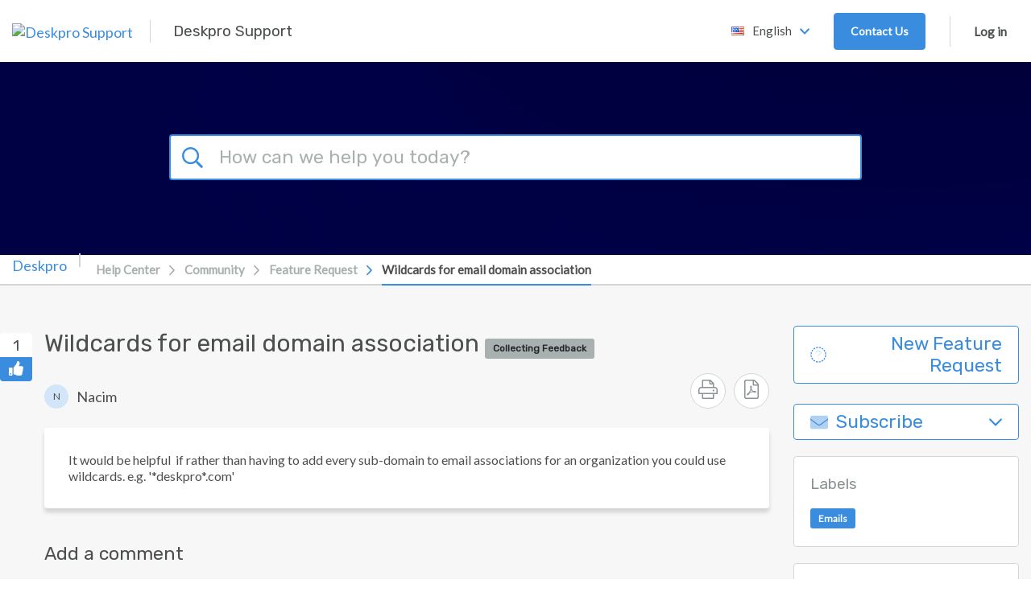

--- FILE ---
content_type: text/html; charset=UTF-8
request_url: https://support.deskpro.com/ro/community/view/wildcards-for-email-domain-association
body_size: 59580
content:
<!doctype html>
<html lang="en">
<head>
    <meta charset="utf-8" />
<meta http-equiv="X-UA-Compatible" content="IE=Edge,chrome=1" />
<meta name="viewport" content="width=device-width, initial-scale=1.0" />

<link rel="icon" href="https://support-attachments.deskpro.com/46013/46012722KGPXHNBPKHTWZHM0-Logo-Rounded.png" type="image/png">

    <link href='https://fonts.googleapis.com/css?family=Lato&subset=latin,latin-ext' rel='stylesheet' type='text/css'>
    <link href='https://fonts.googleapis.com/css?family=Rubik&subset=latin,latin-ext' rel='stylesheet' type='text/css'>

<script type="text/javascript">(window.NREUM||(NREUM={})).init={privacy:{cookies_enabled:true},ajax:{deny_list:["bam.nr-data.net"]},feature_flags:["soft_nav"],distributed_tracing:{enabled:true}};(window.NREUM||(NREUM={})).loader_config={agentID:"1103412154",accountID:"6553535",trustKey:"6553535",xpid:"UgMCUlNQDRABVFNXAAgDUFQD",licenseKey:"NRJS-4f9c601eea097ec2a27",applicationID:"1025794602",browserID:"1103412154"};;/*! For license information please see nr-loader-spa-1.308.0.min.js.LICENSE.txt */
(()=>{var e,t,r={384:(e,t,r)=>{"use strict";r.d(t,{NT:()=>a,US:()=>u,Zm:()=>o,bQ:()=>d,dV:()=>c,pV:()=>l});var n=r(6154),i=r(1863),s=r(1910);const a={beacon:"bam.nr-data.net",errorBeacon:"bam.nr-data.net"};function o(){return n.gm.NREUM||(n.gm.NREUM={}),void 0===n.gm.newrelic&&(n.gm.newrelic=n.gm.NREUM),n.gm.NREUM}function c(){let e=o();return e.o||(e.o={ST:n.gm.setTimeout,SI:n.gm.setImmediate||n.gm.setInterval,CT:n.gm.clearTimeout,XHR:n.gm.XMLHttpRequest,REQ:n.gm.Request,EV:n.gm.Event,PR:n.gm.Promise,MO:n.gm.MutationObserver,FETCH:n.gm.fetch,WS:n.gm.WebSocket},(0,s.i)(...Object.values(e.o))),e}function d(e,t){let r=o();r.initializedAgents??={},t.initializedAt={ms:(0,i.t)(),date:new Date},r.initializedAgents[e]=t}function u(e,t){o()[e]=t}function l(){return function(){let e=o();const t=e.info||{};e.info={beacon:a.beacon,errorBeacon:a.errorBeacon,...t}}(),function(){let e=o();const t=e.init||{};e.init={...t}}(),c(),function(){let e=o();const t=e.loader_config||{};e.loader_config={...t}}(),o()}},782:(e,t,r)=>{"use strict";r.d(t,{T:()=>n});const n=r(860).K7.pageViewTiming},860:(e,t,r)=>{"use strict";r.d(t,{$J:()=>u,K7:()=>c,P3:()=>d,XX:()=>i,Yy:()=>o,df:()=>s,qY:()=>n,v4:()=>a});const n="events",i="jserrors",s="browser/blobs",a="rum",o="browser/logs",c={ajax:"ajax",genericEvents:"generic_events",jserrors:i,logging:"logging",metrics:"metrics",pageAction:"page_action",pageViewEvent:"page_view_event",pageViewTiming:"page_view_timing",sessionReplay:"session_replay",sessionTrace:"session_trace",softNav:"soft_navigations",spa:"spa"},d={[c.pageViewEvent]:1,[c.pageViewTiming]:2,[c.metrics]:3,[c.jserrors]:4,[c.spa]:5,[c.ajax]:6,[c.sessionTrace]:7,[c.softNav]:8,[c.sessionReplay]:9,[c.logging]:10,[c.genericEvents]:11},u={[c.pageViewEvent]:a,[c.pageViewTiming]:n,[c.ajax]:n,[c.spa]:n,[c.softNav]:n,[c.metrics]:i,[c.jserrors]:i,[c.sessionTrace]:s,[c.sessionReplay]:s,[c.logging]:o,[c.genericEvents]:"ins"}},944:(e,t,r)=>{"use strict";r.d(t,{R:()=>i});var n=r(3241);function i(e,t){"function"==typeof console.debug&&(console.debug("New Relic Warning: https://github.com/newrelic/newrelic-browser-agent/blob/main/docs/warning-codes.md#".concat(e),t),(0,n.W)({agentIdentifier:null,drained:null,type:"data",name:"warn",feature:"warn",data:{code:e,secondary:t}}))}},993:(e,t,r)=>{"use strict";r.d(t,{A$:()=>s,ET:()=>a,TZ:()=>o,p_:()=>i});var n=r(860);const i={ERROR:"ERROR",WARN:"WARN",INFO:"INFO",DEBUG:"DEBUG",TRACE:"TRACE"},s={OFF:0,ERROR:1,WARN:2,INFO:3,DEBUG:4,TRACE:5},a="log",o=n.K7.logging},1541:(e,t,r)=>{"use strict";r.d(t,{U:()=>i,f:()=>n});const n={MFE:"MFE",BA:"BA"};function i(e,t){if(2!==t?.harvestEndpointVersion)return{};const r=t.agentRef.runtime.appMetadata.agents[0].entityGuid;return e?{"source.id":e.id,"source.name":e.name,"source.type":e.type,"parent.id":e.parent?.id||r,"parent.type":e.parent?.type||n.BA}:{"entity.guid":r,appId:t.agentRef.info.applicationID}}},1687:(e,t,r)=>{"use strict";r.d(t,{Ak:()=>d,Ze:()=>h,x3:()=>u});var n=r(3241),i=r(7836),s=r(3606),a=r(860),o=r(2646);const c={};function d(e,t){const r={staged:!1,priority:a.P3[t]||0};l(e),c[e].get(t)||c[e].set(t,r)}function u(e,t){e&&c[e]&&(c[e].get(t)&&c[e].delete(t),p(e,t,!1),c[e].size&&f(e))}function l(e){if(!e)throw new Error("agentIdentifier required");c[e]||(c[e]=new Map)}function h(e="",t="feature",r=!1){if(l(e),!e||!c[e].get(t)||r)return p(e,t);c[e].get(t).staged=!0,f(e)}function f(e){const t=Array.from(c[e]);t.every(([e,t])=>t.staged)&&(t.sort((e,t)=>e[1].priority-t[1].priority),t.forEach(([t])=>{c[e].delete(t),p(e,t)}))}function p(e,t,r=!0){const a=e?i.ee.get(e):i.ee,c=s.i.handlers;if(!a.aborted&&a.backlog&&c){if((0,n.W)({agentIdentifier:e,type:"lifecycle",name:"drain",feature:t}),r){const e=a.backlog[t],r=c[t];if(r){for(let t=0;e&&t<e.length;++t)g(e[t],r);Object.entries(r).forEach(([e,t])=>{Object.values(t||{}).forEach(t=>{t[0]?.on&&t[0]?.context()instanceof o.y&&t[0].on(e,t[1])})})}}a.isolatedBacklog||delete c[t],a.backlog[t]=null,a.emit("drain-"+t,[])}}function g(e,t){var r=e[1];Object.values(t[r]||{}).forEach(t=>{var r=e[0];if(t[0]===r){var n=t[1],i=e[3],s=e[2];n.apply(i,s)}})}},1738:(e,t,r)=>{"use strict";r.d(t,{U:()=>f,Y:()=>h});var n=r(3241),i=r(9908),s=r(1863),a=r(944),o=r(5701),c=r(3969),d=r(8362),u=r(860),l=r(4261);function h(e,t,r,s){const h=s||r;!h||h[e]&&h[e]!==d.d.prototype[e]||(h[e]=function(){(0,i.p)(c.xV,["API/"+e+"/called"],void 0,u.K7.metrics,r.ee),(0,n.W)({agentIdentifier:r.agentIdentifier,drained:!!o.B?.[r.agentIdentifier],type:"data",name:"api",feature:l.Pl+e,data:{}});try{return t.apply(this,arguments)}catch(e){(0,a.R)(23,e)}})}function f(e,t,r,n,a){const o=e.info;null===r?delete o.jsAttributes[t]:o.jsAttributes[t]=r,(a||null===r)&&(0,i.p)(l.Pl+n,[(0,s.t)(),t,r],void 0,"session",e.ee)}},1741:(e,t,r)=>{"use strict";r.d(t,{W:()=>s});var n=r(944),i=r(4261);class s{#e(e,...t){if(this[e]!==s.prototype[e])return this[e](...t);(0,n.R)(35,e)}addPageAction(e,t){return this.#e(i.hG,e,t)}register(e){return this.#e(i.eY,e)}recordCustomEvent(e,t){return this.#e(i.fF,e,t)}setPageViewName(e,t){return this.#e(i.Fw,e,t)}setCustomAttribute(e,t,r){return this.#e(i.cD,e,t,r)}noticeError(e,t){return this.#e(i.o5,e,t)}setUserId(e,t=!1){return this.#e(i.Dl,e,t)}setApplicationVersion(e){return this.#e(i.nb,e)}setErrorHandler(e){return this.#e(i.bt,e)}addRelease(e,t){return this.#e(i.k6,e,t)}log(e,t){return this.#e(i.$9,e,t)}start(){return this.#e(i.d3)}finished(e){return this.#e(i.BL,e)}recordReplay(){return this.#e(i.CH)}pauseReplay(){return this.#e(i.Tb)}addToTrace(e){return this.#e(i.U2,e)}setCurrentRouteName(e){return this.#e(i.PA,e)}interaction(e){return this.#e(i.dT,e)}wrapLogger(e,t,r){return this.#e(i.Wb,e,t,r)}measure(e,t){return this.#e(i.V1,e,t)}consent(e){return this.#e(i.Pv,e)}}},1863:(e,t,r)=>{"use strict";function n(){return Math.floor(performance.now())}r.d(t,{t:()=>n})},1910:(e,t,r)=>{"use strict";r.d(t,{i:()=>s});var n=r(944);const i=new Map;function s(...e){return e.every(e=>{if(i.has(e))return i.get(e);const t="function"==typeof e?e.toString():"",r=t.includes("[native code]"),s=t.includes("nrWrapper");return r||s||(0,n.R)(64,e?.name||t),i.set(e,r),r})}},2555:(e,t,r)=>{"use strict";r.d(t,{D:()=>o,f:()=>a});var n=r(384),i=r(8122);const s={beacon:n.NT.beacon,errorBeacon:n.NT.errorBeacon,licenseKey:void 0,applicationID:void 0,sa:void 0,queueTime:void 0,applicationTime:void 0,ttGuid:void 0,user:void 0,account:void 0,product:void 0,extra:void 0,jsAttributes:{},userAttributes:void 0,atts:void 0,transactionName:void 0,tNamePlain:void 0};function a(e){try{return!!e.licenseKey&&!!e.errorBeacon&&!!e.applicationID}catch(e){return!1}}const o=e=>(0,i.a)(e,s)},2614:(e,t,r)=>{"use strict";r.d(t,{BB:()=>a,H3:()=>n,g:()=>d,iL:()=>c,tS:()=>o,uh:()=>i,wk:()=>s});const n="NRBA",i="SESSION",s=144e5,a=18e5,o={STARTED:"session-started",PAUSE:"session-pause",RESET:"session-reset",RESUME:"session-resume",UPDATE:"session-update"},c={SAME_TAB:"same-tab",CROSS_TAB:"cross-tab"},d={OFF:0,FULL:1,ERROR:2}},2646:(e,t,r)=>{"use strict";r.d(t,{y:()=>n});class n{constructor(e){this.contextId=e}}},2843:(e,t,r)=>{"use strict";r.d(t,{G:()=>s,u:()=>i});var n=r(3878);function i(e,t=!1,r,i){(0,n.DD)("visibilitychange",function(){if(t)return void("hidden"===document.visibilityState&&e());e(document.visibilityState)},r,i)}function s(e,t,r){(0,n.sp)("pagehide",e,t,r)}},3241:(e,t,r)=>{"use strict";r.d(t,{W:()=>s});var n=r(6154);const i="newrelic";function s(e={}){try{n.gm.dispatchEvent(new CustomEvent(i,{detail:e}))}catch(e){}}},3304:(e,t,r)=>{"use strict";r.d(t,{A:()=>s});var n=r(7836);const i=()=>{const e=new WeakSet;return(t,r)=>{if("object"==typeof r&&null!==r){if(e.has(r))return;e.add(r)}return r}};function s(e){try{return JSON.stringify(e,i())??""}catch(e){try{n.ee.emit("internal-error",[e])}catch(e){}return""}}},3333:(e,t,r)=>{"use strict";r.d(t,{$v:()=>u,TZ:()=>n,Xh:()=>c,Zp:()=>i,kd:()=>d,mq:()=>o,nf:()=>a,qN:()=>s});const n=r(860).K7.genericEvents,i=["auxclick","click","copy","keydown","paste","scrollend"],s=["focus","blur"],a=4,o=1e3,c=2e3,d=["PageAction","UserAction","BrowserPerformance"],u={RESOURCES:"experimental.resources",REGISTER:"register"}},3434:(e,t,r)=>{"use strict";r.d(t,{Jt:()=>s,YM:()=>d});var n=r(7836),i=r(5607);const s="nr@original:".concat(i.W),a=50;var o=Object.prototype.hasOwnProperty,c=!1;function d(e,t){return e||(e=n.ee),r.inPlace=function(e,t,n,i,s){n||(n="");const a="-"===n.charAt(0);for(let o=0;o<t.length;o++){const c=t[o],d=e[c];l(d)||(e[c]=r(d,a?c+n:n,i,c,s))}},r.flag=s,r;function r(t,r,n,c,d){return l(t)?t:(r||(r=""),nrWrapper[s]=t,function(e,t,r){if(Object.defineProperty&&Object.keys)try{return Object.keys(e).forEach(function(r){Object.defineProperty(t,r,{get:function(){return e[r]},set:function(t){return e[r]=t,t}})}),t}catch(e){u([e],r)}for(var n in e)o.call(e,n)&&(t[n]=e[n])}(t,nrWrapper,e),nrWrapper);function nrWrapper(){var s,o,l,h;let f;try{o=this,s=[...arguments],l="function"==typeof n?n(s,o):n||{}}catch(t){u([t,"",[s,o,c],l],e)}i(r+"start",[s,o,c],l,d);const p=performance.now();let g;try{return h=t.apply(o,s),g=performance.now(),h}catch(e){throw g=performance.now(),i(r+"err",[s,o,e],l,d),f=e,f}finally{const e=g-p,t={start:p,end:g,duration:e,isLongTask:e>=a,methodName:c,thrownError:f};t.isLongTask&&i("long-task",[t,o],l,d),i(r+"end",[s,o,h],l,d)}}}function i(r,n,i,s){if(!c||t){var a=c;c=!0;try{e.emit(r,n,i,t,s)}catch(t){u([t,r,n,i],e)}c=a}}}function u(e,t){t||(t=n.ee);try{t.emit("internal-error",e)}catch(e){}}function l(e){return!(e&&"function"==typeof e&&e.apply&&!e[s])}},3606:(e,t,r)=>{"use strict";r.d(t,{i:()=>s});var n=r(9908);s.on=a;var i=s.handlers={};function s(e,t,r,s){a(s||n.d,i,e,t,r)}function a(e,t,r,i,s){s||(s="feature"),e||(e=n.d);var a=t[s]=t[s]||{};(a[r]=a[r]||[]).push([e,i])}},3738:(e,t,r)=>{"use strict";r.d(t,{He:()=>i,Kp:()=>o,Lc:()=>d,Rz:()=>u,TZ:()=>n,bD:()=>s,d3:()=>a,jx:()=>l,sl:()=>h,uP:()=>c});const n=r(860).K7.sessionTrace,i="bstResource",s="resource",a="-start",o="-end",c="fn"+a,d="fn"+o,u="pushState",l=1e3,h=3e4},3785:(e,t,r)=>{"use strict";r.d(t,{R:()=>c,b:()=>d});var n=r(9908),i=r(1863),s=r(860),a=r(3969),o=r(993);function c(e,t,r={},c=o.p_.INFO,d=!0,u,l=(0,i.t)()){(0,n.p)(a.xV,["API/logging/".concat(c.toLowerCase(),"/called")],void 0,s.K7.metrics,e),(0,n.p)(o.ET,[l,t,r,c,d,u],void 0,s.K7.logging,e)}function d(e){return"string"==typeof e&&Object.values(o.p_).some(t=>t===e.toUpperCase().trim())}},3878:(e,t,r)=>{"use strict";function n(e,t){return{capture:e,passive:!1,signal:t}}function i(e,t,r=!1,i){window.addEventListener(e,t,n(r,i))}function s(e,t,r=!1,i){document.addEventListener(e,t,n(r,i))}r.d(t,{DD:()=>s,jT:()=>n,sp:()=>i})},3962:(e,t,r)=>{"use strict";r.d(t,{AM:()=>a,O2:()=>l,OV:()=>s,Qu:()=>h,TZ:()=>c,ih:()=>f,pP:()=>o,t1:()=>u,tC:()=>i,wD:()=>d});var n=r(860);const i=["click","keydown","submit"],s="popstate",a="api",o="initialPageLoad",c=n.K7.softNav,d=5e3,u=500,l={INITIAL_PAGE_LOAD:"",ROUTE_CHANGE:1,UNSPECIFIED:2},h={INTERACTION:1,AJAX:2,CUSTOM_END:3,CUSTOM_TRACER:4},f={IP:"in progress",PF:"pending finish",FIN:"finished",CAN:"cancelled"}},3969:(e,t,r)=>{"use strict";r.d(t,{TZ:()=>n,XG:()=>o,rs:()=>i,xV:()=>a,z_:()=>s});const n=r(860).K7.metrics,i="sm",s="cm",a="storeSupportabilityMetrics",o="storeEventMetrics"},4234:(e,t,r)=>{"use strict";r.d(t,{W:()=>s});var n=r(7836),i=r(1687);class s{constructor(e,t){this.agentIdentifier=e,this.ee=n.ee.get(e),this.featureName=t,this.blocked=!1}deregisterDrain(){(0,i.x3)(this.agentIdentifier,this.featureName)}}},4261:(e,t,r)=>{"use strict";r.d(t,{$9:()=>u,BL:()=>c,CH:()=>p,Dl:()=>R,Fw:()=>w,PA:()=>v,Pl:()=>n,Pv:()=>A,Tb:()=>h,U2:()=>a,V1:()=>E,Wb:()=>T,bt:()=>y,cD:()=>b,d3:()=>x,dT:()=>d,eY:()=>g,fF:()=>f,hG:()=>s,hw:()=>i,k6:()=>o,nb:()=>m,o5:()=>l});const n="api-",i=n+"ixn-",s="addPageAction",a="addToTrace",o="addRelease",c="finished",d="interaction",u="log",l="noticeError",h="pauseReplay",f="recordCustomEvent",p="recordReplay",g="register",m="setApplicationVersion",v="setCurrentRouteName",b="setCustomAttribute",y="setErrorHandler",w="setPageViewName",R="setUserId",x="start",T="wrapLogger",E="measure",A="consent"},5205:(e,t,r)=>{"use strict";r.d(t,{j:()=>S});var n=r(384),i=r(1741);var s=r(2555),a=r(3333);const o=e=>{if(!e||"string"!=typeof e)return!1;try{document.createDocumentFragment().querySelector(e)}catch{return!1}return!0};var c=r(2614),d=r(944),u=r(8122);const l="[data-nr-mask]",h=e=>(0,u.a)(e,(()=>{const e={feature_flags:[],experimental:{allow_registered_children:!1,resources:!1},mask_selector:"*",block_selector:"[data-nr-block]",mask_input_options:{color:!1,date:!1,"datetime-local":!1,email:!1,month:!1,number:!1,range:!1,search:!1,tel:!1,text:!1,time:!1,url:!1,week:!1,textarea:!1,select:!1,password:!0}};return{ajax:{deny_list:void 0,block_internal:!0,enabled:!0,autoStart:!0},api:{get allow_registered_children(){return e.feature_flags.includes(a.$v.REGISTER)||e.experimental.allow_registered_children},set allow_registered_children(t){e.experimental.allow_registered_children=t},duplicate_registered_data:!1},browser_consent_mode:{enabled:!1},distributed_tracing:{enabled:void 0,exclude_newrelic_header:void 0,cors_use_newrelic_header:void 0,cors_use_tracecontext_headers:void 0,allowed_origins:void 0},get feature_flags(){return e.feature_flags},set feature_flags(t){e.feature_flags=t},generic_events:{enabled:!0,autoStart:!0},harvest:{interval:30},jserrors:{enabled:!0,autoStart:!0},logging:{enabled:!0,autoStart:!0},metrics:{enabled:!0,autoStart:!0},obfuscate:void 0,page_action:{enabled:!0},page_view_event:{enabled:!0,autoStart:!0},page_view_timing:{enabled:!0,autoStart:!0},performance:{capture_marks:!1,capture_measures:!1,capture_detail:!0,resources:{get enabled(){return e.feature_flags.includes(a.$v.RESOURCES)||e.experimental.resources},set enabled(t){e.experimental.resources=t},asset_types:[],first_party_domains:[],ignore_newrelic:!0}},privacy:{cookies_enabled:!0},proxy:{assets:void 0,beacon:void 0},session:{expiresMs:c.wk,inactiveMs:c.BB},session_replay:{autoStart:!0,enabled:!1,preload:!1,sampling_rate:10,error_sampling_rate:100,collect_fonts:!1,inline_images:!1,fix_stylesheets:!0,mask_all_inputs:!0,get mask_text_selector(){return e.mask_selector},set mask_text_selector(t){o(t)?e.mask_selector="".concat(t,",").concat(l):""===t||null===t?e.mask_selector=l:(0,d.R)(5,t)},get block_class(){return"nr-block"},get ignore_class(){return"nr-ignore"},get mask_text_class(){return"nr-mask"},get block_selector(){return e.block_selector},set block_selector(t){o(t)?e.block_selector+=",".concat(t):""!==t&&(0,d.R)(6,t)},get mask_input_options(){return e.mask_input_options},set mask_input_options(t){t&&"object"==typeof t?e.mask_input_options={...t,password:!0}:(0,d.R)(7,t)}},session_trace:{enabled:!0,autoStart:!0},soft_navigations:{enabled:!0,autoStart:!0},spa:{enabled:!0,autoStart:!0},ssl:void 0,user_actions:{enabled:!0,elementAttributes:["id","className","tagName","type"]}}})());var f=r(6154),p=r(9324);let g=0;const m={buildEnv:p.F3,distMethod:p.Xs,version:p.xv,originTime:f.WN},v={consented:!1},b={appMetadata:{},get consented(){return this.session?.state?.consent||v.consented},set consented(e){v.consented=e},customTransaction:void 0,denyList:void 0,disabled:!1,harvester:void 0,isolatedBacklog:!1,isRecording:!1,loaderType:void 0,maxBytes:3e4,obfuscator:void 0,onerror:void 0,ptid:void 0,releaseIds:{},session:void 0,timeKeeper:void 0,registeredEntities:[],jsAttributesMetadata:{bytes:0},get harvestCount(){return++g}},y=e=>{const t=(0,u.a)(e,b),r=Object.keys(m).reduce((e,t)=>(e[t]={value:m[t],writable:!1,configurable:!0,enumerable:!0},e),{});return Object.defineProperties(t,r)};var w=r(5701);const R=e=>{const t=e.startsWith("http");e+="/",r.p=t?e:"https://"+e};var x=r(7836),T=r(3241);const E={accountID:void 0,trustKey:void 0,agentID:void 0,licenseKey:void 0,applicationID:void 0,xpid:void 0},A=e=>(0,u.a)(e,E),_=new Set;function S(e,t={},r,a){let{init:o,info:c,loader_config:d,runtime:u={},exposed:l=!0}=t;if(!c){const e=(0,n.pV)();o=e.init,c=e.info,d=e.loader_config}e.init=h(o||{}),e.loader_config=A(d||{}),c.jsAttributes??={},f.bv&&(c.jsAttributes.isWorker=!0),e.info=(0,s.D)(c);const p=e.init,g=[c.beacon,c.errorBeacon];_.has(e.agentIdentifier)||(p.proxy.assets&&(R(p.proxy.assets),g.push(p.proxy.assets)),p.proxy.beacon&&g.push(p.proxy.beacon),e.beacons=[...g],function(e){const t=(0,n.pV)();Object.getOwnPropertyNames(i.W.prototype).forEach(r=>{const n=i.W.prototype[r];if("function"!=typeof n||"constructor"===n)return;let s=t[r];e[r]&&!1!==e.exposed&&"micro-agent"!==e.runtime?.loaderType&&(t[r]=(...t)=>{const n=e[r](...t);return s?s(...t):n})})}(e),(0,n.US)("activatedFeatures",w.B)),u.denyList=[...p.ajax.deny_list||[],...p.ajax.block_internal?g:[]],u.ptid=e.agentIdentifier,u.loaderType=r,e.runtime=y(u),_.has(e.agentIdentifier)||(e.ee=x.ee.get(e.agentIdentifier),e.exposed=l,(0,T.W)({agentIdentifier:e.agentIdentifier,drained:!!w.B?.[e.agentIdentifier],type:"lifecycle",name:"initialize",feature:void 0,data:e.config})),_.add(e.agentIdentifier)}},5270:(e,t,r)=>{"use strict";r.d(t,{Aw:()=>a,SR:()=>s,rF:()=>o});var n=r(384),i=r(7767);function s(e){return!!(0,n.dV)().o.MO&&(0,i.V)(e)&&!0===e?.session_trace.enabled}function a(e){return!0===e?.session_replay.preload&&s(e)}function o(e,t){try{if("string"==typeof t?.type){if("password"===t.type.toLowerCase())return"*".repeat(e?.length||0);if(void 0!==t?.dataset?.nrUnmask||t?.classList?.contains("nr-unmask"))return e}}catch(e){}return"string"==typeof e?e.replace(/[\S]/g,"*"):"*".repeat(e?.length||0)}},5289:(e,t,r)=>{"use strict";r.d(t,{GG:()=>a,Qr:()=>c,sB:()=>o});var n=r(3878),i=r(6389);function s(){return"undefined"==typeof document||"complete"===document.readyState}function a(e,t){if(s())return e();const r=(0,i.J)(e),a=setInterval(()=>{s()&&(clearInterval(a),r())},500);(0,n.sp)("load",r,t)}function o(e){if(s())return e();(0,n.DD)("DOMContentLoaded",e)}function c(e){if(s())return e();(0,n.sp)("popstate",e)}},5607:(e,t,r)=>{"use strict";r.d(t,{W:()=>n});const n=(0,r(9566).bz)()},5701:(e,t,r)=>{"use strict";r.d(t,{B:()=>s,t:()=>a});var n=r(3241);const i=new Set,s={};function a(e,t){const r=t.agentIdentifier;s[r]??={},e&&"object"==typeof e&&(i.has(r)||(t.ee.emit("rumresp",[e]),s[r]=e,i.add(r),(0,n.W)({agentIdentifier:r,loaded:!0,drained:!0,type:"lifecycle",name:"load",feature:void 0,data:e})))}},6154:(e,t,r)=>{"use strict";r.d(t,{OF:()=>d,RI:()=>i,WN:()=>h,bv:()=>s,eN:()=>f,gm:()=>a,lR:()=>l,m:()=>c,mw:()=>o,sb:()=>u});var n=r(1863);const i="undefined"!=typeof window&&!!window.document,s="undefined"!=typeof WorkerGlobalScope&&("undefined"!=typeof self&&self instanceof WorkerGlobalScope&&self.navigator instanceof WorkerNavigator||"undefined"!=typeof globalThis&&globalThis instanceof WorkerGlobalScope&&globalThis.navigator instanceof WorkerNavigator),a=i?window:"undefined"!=typeof WorkerGlobalScope&&("undefined"!=typeof self&&self instanceof WorkerGlobalScope&&self||"undefined"!=typeof globalThis&&globalThis instanceof WorkerGlobalScope&&globalThis),o=Boolean("hidden"===a?.document?.visibilityState),c=""+a?.location,d=/iPad|iPhone|iPod/.test(a.navigator?.userAgent),u=d&&"undefined"==typeof SharedWorker,l=(()=>{const e=a.navigator?.userAgent?.match(/Firefox[/\s](\d+\.\d+)/);return Array.isArray(e)&&e.length>=2?+e[1]:0})(),h=Date.now()-(0,n.t)(),f=()=>"undefined"!=typeof PerformanceNavigationTiming&&a?.performance?.getEntriesByType("navigation")?.[0]?.responseStart},6344:(e,t,r)=>{"use strict";r.d(t,{BB:()=>u,Qb:()=>l,TZ:()=>i,Ug:()=>a,Vh:()=>s,_s:()=>o,bc:()=>d,yP:()=>c});var n=r(2614);const i=r(860).K7.sessionReplay,s="errorDuringReplay",a=.12,o={DomContentLoaded:0,Load:1,FullSnapshot:2,IncrementalSnapshot:3,Meta:4,Custom:5},c={[n.g.ERROR]:15e3,[n.g.FULL]:3e5,[n.g.OFF]:0},d={RESET:{message:"Session was reset",sm:"Reset"},IMPORT:{message:"Recorder failed to import",sm:"Import"},TOO_MANY:{message:"429: Too Many Requests",sm:"Too-Many"},TOO_BIG:{message:"Payload was too large",sm:"Too-Big"},CROSS_TAB:{message:"Session Entity was set to OFF on another tab",sm:"Cross-Tab"},ENTITLEMENTS:{message:"Session Replay is not allowed and will not be started",sm:"Entitlement"}},u=5e3,l={API:"api",RESUME:"resume",SWITCH_TO_FULL:"switchToFull",INITIALIZE:"initialize",PRELOAD:"preload"}},6389:(e,t,r)=>{"use strict";function n(e,t=500,r={}){const n=r?.leading||!1;let i;return(...r)=>{n&&void 0===i&&(e.apply(this,r),i=setTimeout(()=>{i=clearTimeout(i)},t)),n||(clearTimeout(i),i=setTimeout(()=>{e.apply(this,r)},t))}}function i(e){let t=!1;return(...r)=>{t||(t=!0,e.apply(this,r))}}r.d(t,{J:()=>i,s:()=>n})},6630:(e,t,r)=>{"use strict";r.d(t,{T:()=>n});const n=r(860).K7.pageViewEvent},6774:(e,t,r)=>{"use strict";r.d(t,{T:()=>n});const n=r(860).K7.jserrors},7295:(e,t,r)=>{"use strict";r.d(t,{Xv:()=>a,gX:()=>i,iW:()=>s});var n=[];function i(e){if(!e||s(e))return!1;if(0===n.length)return!0;if("*"===n[0].hostname)return!1;for(var t=0;t<n.length;t++){var r=n[t];if(r.hostname.test(e.hostname)&&r.pathname.test(e.pathname))return!1}return!0}function s(e){return void 0===e.hostname}function a(e){if(n=[],e&&e.length)for(var t=0;t<e.length;t++){let r=e[t];if(!r)continue;if("*"===r)return void(n=[{hostname:"*"}]);0===r.indexOf("http://")?r=r.substring(7):0===r.indexOf("https://")&&(r=r.substring(8));const i=r.indexOf("/");let s,a;i>0?(s=r.substring(0,i),a=r.substring(i)):(s=r,a="*");let[c]=s.split(":");n.push({hostname:o(c),pathname:o(a,!0)})}}function o(e,t=!1){const r=e.replace(/[.+?^${}()|[\]\\]/g,e=>"\\"+e).replace(/\*/g,".*?");return new RegExp((t?"^":"")+r+"$")}},7485:(e,t,r)=>{"use strict";r.d(t,{D:()=>i});var n=r(6154);function i(e){if(0===(e||"").indexOf("data:"))return{protocol:"data"};try{const t=new URL(e,location.href),r={port:t.port,hostname:t.hostname,pathname:t.pathname,search:t.search,protocol:t.protocol.slice(0,t.protocol.indexOf(":")),sameOrigin:t.protocol===n.gm?.location?.protocol&&t.host===n.gm?.location?.host};return r.port&&""!==r.port||("http:"===t.protocol&&(r.port="80"),"https:"===t.protocol&&(r.port="443")),r.pathname&&""!==r.pathname?r.pathname.startsWith("/")||(r.pathname="/".concat(r.pathname)):r.pathname="/",r}catch(e){return{}}}},7699:(e,t,r)=>{"use strict";r.d(t,{It:()=>s,KC:()=>o,No:()=>i,qh:()=>a});var n=r(860);const i=16e3,s=1e6,a="SESSION_ERROR",o={[n.K7.logging]:!0,[n.K7.genericEvents]:!1,[n.K7.jserrors]:!1,[n.K7.ajax]:!1}},7767:(e,t,r)=>{"use strict";r.d(t,{V:()=>i});var n=r(6154);const i=e=>n.RI&&!0===e?.privacy.cookies_enabled},7836:(e,t,r)=>{"use strict";r.d(t,{P:()=>o,ee:()=>c});var n=r(384),i=r(8990),s=r(2646),a=r(5607);const o="nr@context:".concat(a.W),c=function e(t,r){var n={},a={},u={},l=!1;try{l=16===r.length&&d.initializedAgents?.[r]?.runtime.isolatedBacklog}catch(e){}var h={on:p,addEventListener:p,removeEventListener:function(e,t){var r=n[e];if(!r)return;for(var i=0;i<r.length;i++)r[i]===t&&r.splice(i,1)},emit:function(e,r,n,i,s){!1!==s&&(s=!0);if(c.aborted&&!i)return;t&&s&&t.emit(e,r,n);var o=f(n);g(e).forEach(e=>{e.apply(o,r)});var d=v()[a[e]];d&&d.push([h,e,r,o]);return o},get:m,listeners:g,context:f,buffer:function(e,t){const r=v();if(t=t||"feature",h.aborted)return;Object.entries(e||{}).forEach(([e,n])=>{a[n]=t,t in r||(r[t]=[])})},abort:function(){h._aborted=!0,Object.keys(h.backlog).forEach(e=>{delete h.backlog[e]})},isBuffering:function(e){return!!v()[a[e]]},debugId:r,backlog:l?{}:t&&"object"==typeof t.backlog?t.backlog:{},isolatedBacklog:l};return Object.defineProperty(h,"aborted",{get:()=>{let e=h._aborted||!1;return e||(t&&(e=t.aborted),e)}}),h;function f(e){return e&&e instanceof s.y?e:e?(0,i.I)(e,o,()=>new s.y(o)):new s.y(o)}function p(e,t){n[e]=g(e).concat(t)}function g(e){return n[e]||[]}function m(t){return u[t]=u[t]||e(h,t)}function v(){return h.backlog}}(void 0,"globalEE"),d=(0,n.Zm)();d.ee||(d.ee=c)},8122:(e,t,r)=>{"use strict";r.d(t,{a:()=>i});var n=r(944);function i(e,t){try{if(!e||"object"!=typeof e)return(0,n.R)(3);if(!t||"object"!=typeof t)return(0,n.R)(4);const r=Object.create(Object.getPrototypeOf(t),Object.getOwnPropertyDescriptors(t)),s=0===Object.keys(r).length?e:r;for(let a in s)if(void 0!==e[a])try{if(null===e[a]){r[a]=null;continue}Array.isArray(e[a])&&Array.isArray(t[a])?r[a]=Array.from(new Set([...e[a],...t[a]])):"object"==typeof e[a]&&"object"==typeof t[a]?r[a]=i(e[a],t[a]):r[a]=e[a]}catch(e){r[a]||(0,n.R)(1,e)}return r}catch(e){(0,n.R)(2,e)}}},8139:(e,t,r)=>{"use strict";r.d(t,{u:()=>h});var n=r(7836),i=r(3434),s=r(8990),a=r(6154);const o={},c=a.gm.XMLHttpRequest,d="addEventListener",u="removeEventListener",l="nr@wrapped:".concat(n.P);function h(e){var t=function(e){return(e||n.ee).get("events")}(e);if(o[t.debugId]++)return t;o[t.debugId]=1;var r=(0,i.YM)(t,!0);function h(e){r.inPlace(e,[d,u],"-",p)}function p(e,t){return e[1]}return"getPrototypeOf"in Object&&(a.RI&&f(document,h),c&&f(c.prototype,h),f(a.gm,h)),t.on(d+"-start",function(e,t){var n=e[1];if(null!==n&&("function"==typeof n||"object"==typeof n)&&"newrelic"!==e[0]){var i=(0,s.I)(n,l,function(){var e={object:function(){if("function"!=typeof n.handleEvent)return;return n.handleEvent.apply(n,arguments)},function:n}[typeof n];return e?r(e,"fn-",null,e.name||"anonymous"):n});this.wrapped=e[1]=i}}),t.on(u+"-start",function(e){e[1]=this.wrapped||e[1]}),t}function f(e,t,...r){let n=e;for(;"object"==typeof n&&!Object.prototype.hasOwnProperty.call(n,d);)n=Object.getPrototypeOf(n);n&&t(n,...r)}},8362:(e,t,r)=>{"use strict";r.d(t,{d:()=>s});var n=r(9566),i=r(1741);class s extends i.W{agentIdentifier=(0,n.LA)(16)}},8374:(e,t,r)=>{r.nc=(()=>{try{return document?.currentScript?.nonce}catch(e){}return""})()},8990:(e,t,r)=>{"use strict";r.d(t,{I:()=>i});var n=Object.prototype.hasOwnProperty;function i(e,t,r){if(n.call(e,t))return e[t];var i=r();if(Object.defineProperty&&Object.keys)try{return Object.defineProperty(e,t,{value:i,writable:!0,enumerable:!1}),i}catch(e){}return e[t]=i,i}},9119:(e,t,r)=>{"use strict";r.d(t,{L:()=>s});var n=/([^?#]*)[^#]*(#[^?]*|$).*/,i=/([^?#]*)().*/;function s(e,t){return e?e.replace(t?n:i,"$1$2"):e}},9300:(e,t,r)=>{"use strict";r.d(t,{T:()=>n});const n=r(860).K7.ajax},9324:(e,t,r)=>{"use strict";r.d(t,{AJ:()=>a,F3:()=>i,Xs:()=>s,Yq:()=>o,xv:()=>n});const n="1.308.0",i="PROD",s="CDN",a="@newrelic/rrweb",o="1.0.1"},9566:(e,t,r)=>{"use strict";r.d(t,{LA:()=>o,ZF:()=>c,bz:()=>a,el:()=>d});var n=r(6154);const i="xxxxxxxx-xxxx-4xxx-yxxx-xxxxxxxxxxxx";function s(e,t){return e?15&e[t]:16*Math.random()|0}function a(){const e=n.gm?.crypto||n.gm?.msCrypto;let t,r=0;return e&&e.getRandomValues&&(t=e.getRandomValues(new Uint8Array(30))),i.split("").map(e=>"x"===e?s(t,r++).toString(16):"y"===e?(3&s()|8).toString(16):e).join("")}function o(e){const t=n.gm?.crypto||n.gm?.msCrypto;let r,i=0;t&&t.getRandomValues&&(r=t.getRandomValues(new Uint8Array(e)));const a=[];for(var o=0;o<e;o++)a.push(s(r,i++).toString(16));return a.join("")}function c(){return o(16)}function d(){return o(32)}},9908:(e,t,r)=>{"use strict";r.d(t,{d:()=>n,p:()=>i});var n=r(7836).ee.get("handle");function i(e,t,r,i,s){s?(s.buffer([e],i),s.emit(e,t,r)):(n.buffer([e],i),n.emit(e,t,r))}}},n={};function i(e){var t=n[e];if(void 0!==t)return t.exports;var s=n[e]={exports:{}};return r[e](s,s.exports,i),s.exports}i.m=r,i.d=(e,t)=>{for(var r in t)i.o(t,r)&&!i.o(e,r)&&Object.defineProperty(e,r,{enumerable:!0,get:t[r]})},i.f={},i.e=e=>Promise.all(Object.keys(i.f).reduce((t,r)=>(i.f[r](e,t),t),[])),i.u=e=>({212:"nr-spa-compressor",249:"nr-spa-recorder",478:"nr-spa"}[e]+"-1.308.0.min.js"),i.o=(e,t)=>Object.prototype.hasOwnProperty.call(e,t),e={},t="NRBA-1.308.0.PROD:",i.l=(r,n,s,a)=>{if(e[r])e[r].push(n);else{var o,c;if(void 0!==s)for(var d=document.getElementsByTagName("script"),u=0;u<d.length;u++){var l=d[u];if(l.getAttribute("src")==r||l.getAttribute("data-webpack")==t+s){o=l;break}}if(!o){c=!0;var h={478:"sha512-RSfSVnmHk59T/uIPbdSE0LPeqcEdF4/+XhfJdBuccH5rYMOEZDhFdtnh6X6nJk7hGpzHd9Ujhsy7lZEz/ORYCQ==",249:"sha512-ehJXhmntm85NSqW4MkhfQqmeKFulra3klDyY0OPDUE+sQ3GokHlPh1pmAzuNy//3j4ac6lzIbmXLvGQBMYmrkg==",212:"sha512-B9h4CR46ndKRgMBcK+j67uSR2RCnJfGefU+A7FrgR/k42ovXy5x/MAVFiSvFxuVeEk/pNLgvYGMp1cBSK/G6Fg=="};(o=document.createElement("script")).charset="utf-8",i.nc&&o.setAttribute("nonce",i.nc),o.setAttribute("data-webpack",t+s),o.src=r,0!==o.src.indexOf(window.location.origin+"/")&&(o.crossOrigin="anonymous"),h[a]&&(o.integrity=h[a])}e[r]=[n];var f=(t,n)=>{o.onerror=o.onload=null,clearTimeout(p);var i=e[r];if(delete e[r],o.parentNode&&o.parentNode.removeChild(o),i&&i.forEach(e=>e(n)),t)return t(n)},p=setTimeout(f.bind(null,void 0,{type:"timeout",target:o}),12e4);o.onerror=f.bind(null,o.onerror),o.onload=f.bind(null,o.onload),c&&document.head.appendChild(o)}},i.r=e=>{"undefined"!=typeof Symbol&&Symbol.toStringTag&&Object.defineProperty(e,Symbol.toStringTag,{value:"Module"}),Object.defineProperty(e,"__esModule",{value:!0})},i.p="https://js-agent.newrelic.com/",(()=>{var e={38:0,788:0};i.f.j=(t,r)=>{var n=i.o(e,t)?e[t]:void 0;if(0!==n)if(n)r.push(n[2]);else{var s=new Promise((r,i)=>n=e[t]=[r,i]);r.push(n[2]=s);var a=i.p+i.u(t),o=new Error;i.l(a,r=>{if(i.o(e,t)&&(0!==(n=e[t])&&(e[t]=void 0),n)){var s=r&&("load"===r.type?"missing":r.type),a=r&&r.target&&r.target.src;o.message="Loading chunk "+t+" failed: ("+s+": "+a+")",o.name="ChunkLoadError",o.type=s,o.request=a,n[1](o)}},"chunk-"+t,t)}};var t=(t,r)=>{var n,s,[a,o,c]=r,d=0;if(a.some(t=>0!==e[t])){for(n in o)i.o(o,n)&&(i.m[n]=o[n]);if(c)c(i)}for(t&&t(r);d<a.length;d++)s=a[d],i.o(e,s)&&e[s]&&e[s][0](),e[s]=0},r=self["webpackChunk:NRBA-1.308.0.PROD"]=self["webpackChunk:NRBA-1.308.0.PROD"]||[];r.forEach(t.bind(null,0)),r.push=t.bind(null,r.push.bind(r))})(),(()=>{"use strict";i(8374);var e=i(8362),t=i(860);const r=Object.values(t.K7);var n=i(5205);var s=i(9908),a=i(1863),o=i(4261),c=i(1738);var d=i(1687),u=i(4234),l=i(5289),h=i(6154),f=i(944),p=i(5270),g=i(7767),m=i(6389),v=i(7699);class b extends u.W{constructor(e,t){super(e.agentIdentifier,t),this.agentRef=e,this.abortHandler=void 0,this.featAggregate=void 0,this.loadedSuccessfully=void 0,this.onAggregateImported=new Promise(e=>{this.loadedSuccessfully=e}),this.deferred=Promise.resolve(),!1===e.init[this.featureName].autoStart?this.deferred=new Promise((t,r)=>{this.ee.on("manual-start-all",(0,m.J)(()=>{(0,d.Ak)(e.agentIdentifier,this.featureName),t()}))}):(0,d.Ak)(e.agentIdentifier,t)}importAggregator(e,t,r={}){if(this.featAggregate)return;const n=async()=>{let n;await this.deferred;try{if((0,g.V)(e.init)){const{setupAgentSession:t}=await i.e(478).then(i.bind(i,8766));n=t(e)}}catch(e){(0,f.R)(20,e),this.ee.emit("internal-error",[e]),(0,s.p)(v.qh,[e],void 0,this.featureName,this.ee)}try{if(!this.#t(this.featureName,n,e.init))return(0,d.Ze)(this.agentIdentifier,this.featureName),void this.loadedSuccessfully(!1);const{Aggregate:i}=await t();this.featAggregate=new i(e,r),e.runtime.harvester.initializedAggregates.push(this.featAggregate),this.loadedSuccessfully(!0)}catch(e){(0,f.R)(34,e),this.abortHandler?.(),(0,d.Ze)(this.agentIdentifier,this.featureName,!0),this.loadedSuccessfully(!1),this.ee&&this.ee.abort()}};h.RI?(0,l.GG)(()=>n(),!0):n()}#t(e,r,n){if(this.blocked)return!1;switch(e){case t.K7.sessionReplay:return(0,p.SR)(n)&&!!r;case t.K7.sessionTrace:return!!r;default:return!0}}}var y=i(6630),w=i(2614),R=i(3241);class x extends b{static featureName=y.T;constructor(e){var t;super(e,y.T),this.setupInspectionEvents(e.agentIdentifier),t=e,(0,c.Y)(o.Fw,function(e,r){"string"==typeof e&&("/"!==e.charAt(0)&&(e="/"+e),t.runtime.customTransaction=(r||"http://custom.transaction")+e,(0,s.p)(o.Pl+o.Fw,[(0,a.t)()],void 0,void 0,t.ee))},t),this.importAggregator(e,()=>i.e(478).then(i.bind(i,2467)))}setupInspectionEvents(e){const t=(t,r)=>{t&&(0,R.W)({agentIdentifier:e,timeStamp:t.timeStamp,loaded:"complete"===t.target.readyState,type:"window",name:r,data:t.target.location+""})};(0,l.sB)(e=>{t(e,"DOMContentLoaded")}),(0,l.GG)(e=>{t(e,"load")}),(0,l.Qr)(e=>{t(e,"navigate")}),this.ee.on(w.tS.UPDATE,(t,r)=>{(0,R.W)({agentIdentifier:e,type:"lifecycle",name:"session",data:r})})}}var T=i(384);class E extends e.d{constructor(e){var t;(super(),h.gm)?(this.features={},(0,T.bQ)(this.agentIdentifier,this),this.desiredFeatures=new Set(e.features||[]),this.desiredFeatures.add(x),(0,n.j)(this,e,e.loaderType||"agent"),t=this,(0,c.Y)(o.cD,function(e,r,n=!1){if("string"==typeof e){if(["string","number","boolean"].includes(typeof r)||null===r)return(0,c.U)(t,e,r,o.cD,n);(0,f.R)(40,typeof r)}else(0,f.R)(39,typeof e)},t),function(e){(0,c.Y)(o.Dl,function(t,r=!1){if("string"!=typeof t&&null!==t)return void(0,f.R)(41,typeof t);const n=e.info.jsAttributes["enduser.id"];r&&null!=n&&n!==t?(0,s.p)(o.Pl+"setUserIdAndResetSession",[t],void 0,"session",e.ee):(0,c.U)(e,"enduser.id",t,o.Dl,!0)},e)}(this),function(e){(0,c.Y)(o.nb,function(t){if("string"==typeof t||null===t)return(0,c.U)(e,"application.version",t,o.nb,!1);(0,f.R)(42,typeof t)},e)}(this),function(e){(0,c.Y)(o.d3,function(){e.ee.emit("manual-start-all")},e)}(this),function(e){(0,c.Y)(o.Pv,function(t=!0){if("boolean"==typeof t){if((0,s.p)(o.Pl+o.Pv,[t],void 0,"session",e.ee),e.runtime.consented=t,t){const t=e.features.page_view_event;t.onAggregateImported.then(e=>{const r=t.featAggregate;e&&!r.sentRum&&r.sendRum()})}}else(0,f.R)(65,typeof t)},e)}(this),this.run()):(0,f.R)(21)}get config(){return{info:this.info,init:this.init,loader_config:this.loader_config,runtime:this.runtime}}get api(){return this}run(){try{const e=function(e){const t={};return r.forEach(r=>{t[r]=!!e[r]?.enabled}),t}(this.init),n=[...this.desiredFeatures];n.sort((e,r)=>t.P3[e.featureName]-t.P3[r.featureName]),n.forEach(r=>{if(!e[r.featureName]&&r.featureName!==t.K7.pageViewEvent)return;if(r.featureName===t.K7.spa)return void(0,f.R)(67);const n=function(e){switch(e){case t.K7.ajax:return[t.K7.jserrors];case t.K7.sessionTrace:return[t.K7.ajax,t.K7.pageViewEvent];case t.K7.sessionReplay:return[t.K7.sessionTrace];case t.K7.pageViewTiming:return[t.K7.pageViewEvent];default:return[]}}(r.featureName).filter(e=>!(e in this.features));n.length>0&&(0,f.R)(36,{targetFeature:r.featureName,missingDependencies:n}),this.features[r.featureName]=new r(this)})}catch(e){(0,f.R)(22,e);for(const e in this.features)this.features[e].abortHandler?.();const t=(0,T.Zm)();delete t.initializedAgents[this.agentIdentifier]?.features,delete this.sharedAggregator;return t.ee.get(this.agentIdentifier).abort(),!1}}}var A=i(2843),_=i(782);class S extends b{static featureName=_.T;constructor(e){super(e,_.T),h.RI&&((0,A.u)(()=>(0,s.p)("docHidden",[(0,a.t)()],void 0,_.T,this.ee),!0),(0,A.G)(()=>(0,s.p)("winPagehide",[(0,a.t)()],void 0,_.T,this.ee)),this.importAggregator(e,()=>i.e(478).then(i.bind(i,9917))))}}var O=i(3969);class I extends b{static featureName=O.TZ;constructor(e){super(e,O.TZ),h.RI&&document.addEventListener("securitypolicyviolation",e=>{(0,s.p)(O.xV,["Generic/CSPViolation/Detected"],void 0,this.featureName,this.ee)}),this.importAggregator(e,()=>i.e(478).then(i.bind(i,6555)))}}var N=i(6774),P=i(3878),k=i(3304);class D{constructor(e,t,r,n,i){this.name="UncaughtError",this.message="string"==typeof e?e:(0,k.A)(e),this.sourceURL=t,this.line=r,this.column=n,this.__newrelic=i}}function C(e){return M(e)?e:new D(void 0!==e?.message?e.message:e,e?.filename||e?.sourceURL,e?.lineno||e?.line,e?.colno||e?.col,e?.__newrelic,e?.cause)}function j(e){const t="Unhandled Promise Rejection: ";if(!e?.reason)return;if(M(e.reason)){try{e.reason.message.startsWith(t)||(e.reason.message=t+e.reason.message)}catch(e){}return C(e.reason)}const r=C(e.reason);return(r.message||"").startsWith(t)||(r.message=t+r.message),r}function L(e){if(e.error instanceof SyntaxError&&!/:\d+$/.test(e.error.stack?.trim())){const t=new D(e.message,e.filename,e.lineno,e.colno,e.error.__newrelic,e.cause);return t.name=SyntaxError.name,t}return M(e.error)?e.error:C(e)}function M(e){return e instanceof Error&&!!e.stack}function H(e,r,n,i,o=(0,a.t)()){"string"==typeof e&&(e=new Error(e)),(0,s.p)("err",[e,o,!1,r,n.runtime.isRecording,void 0,i],void 0,t.K7.jserrors,n.ee),(0,s.p)("uaErr",[],void 0,t.K7.genericEvents,n.ee)}var B=i(1541),K=i(993),W=i(3785);function U(e,{customAttributes:t={},level:r=K.p_.INFO}={},n,i,s=(0,a.t)()){(0,W.R)(n.ee,e,t,r,!1,i,s)}function F(e,r,n,i,c=(0,a.t)()){(0,s.p)(o.Pl+o.hG,[c,e,r,i],void 0,t.K7.genericEvents,n.ee)}function V(e,r,n,i,c=(0,a.t)()){const{start:d,end:u,customAttributes:l}=r||{},h={customAttributes:l||{}};if("object"!=typeof h.customAttributes||"string"!=typeof e||0===e.length)return void(0,f.R)(57);const p=(e,t)=>null==e?t:"number"==typeof e?e:e instanceof PerformanceMark?e.startTime:Number.NaN;if(h.start=p(d,0),h.end=p(u,c),Number.isNaN(h.start)||Number.isNaN(h.end))(0,f.R)(57);else{if(h.duration=h.end-h.start,!(h.duration<0))return(0,s.p)(o.Pl+o.V1,[h,e,i],void 0,t.K7.genericEvents,n.ee),h;(0,f.R)(58)}}function G(e,r={},n,i,c=(0,a.t)()){(0,s.p)(o.Pl+o.fF,[c,e,r,i],void 0,t.K7.genericEvents,n.ee)}function z(e){(0,c.Y)(o.eY,function(t){return Y(e,t)},e)}function Y(e,r,n){(0,f.R)(54,"newrelic.register"),r||={},r.type=B.f.MFE,r.licenseKey||=e.info.licenseKey,r.blocked=!1,r.parent=n||{},Array.isArray(r.tags)||(r.tags=[]);const i={};r.tags.forEach(e=>{"name"!==e&&"id"!==e&&(i["source.".concat(e)]=!0)}),r.isolated??=!0;let o=()=>{};const c=e.runtime.registeredEntities;if(!r.isolated){const e=c.find(({metadata:{target:{id:e}}})=>e===r.id&&!r.isolated);if(e)return e}const d=e=>{r.blocked=!0,o=e};function u(e){return"string"==typeof e&&!!e.trim()&&e.trim().length<501||"number"==typeof e}e.init.api.allow_registered_children||d((0,m.J)(()=>(0,f.R)(55))),u(r.id)&&u(r.name)||d((0,m.J)(()=>(0,f.R)(48,r)));const l={addPageAction:(t,n={})=>g(F,[t,{...i,...n},e],r),deregister:()=>{d((0,m.J)(()=>(0,f.R)(68)))},log:(t,n={})=>g(U,[t,{...n,customAttributes:{...i,...n.customAttributes||{}}},e],r),measure:(t,n={})=>g(V,[t,{...n,customAttributes:{...i,...n.customAttributes||{}}},e],r),noticeError:(t,n={})=>g(H,[t,{...i,...n},e],r),register:(t={})=>g(Y,[e,t],l.metadata.target),recordCustomEvent:(t,n={})=>g(G,[t,{...i,...n},e],r),setApplicationVersion:e=>p("application.version",e),setCustomAttribute:(e,t)=>p(e,t),setUserId:e=>p("enduser.id",e),metadata:{customAttributes:i,target:r}},h=()=>(r.blocked&&o(),r.blocked);h()||c.push(l);const p=(e,t)=>{h()||(i[e]=t)},g=(r,n,i)=>{if(h())return;const o=(0,a.t)();(0,s.p)(O.xV,["API/register/".concat(r.name,"/called")],void 0,t.K7.metrics,e.ee);try{if(e.init.api.duplicate_registered_data&&"register"!==r.name){let e=n;if(n[1]instanceof Object){const t={"child.id":i.id,"child.type":i.type};e="customAttributes"in n[1]?[n[0],{...n[1],customAttributes:{...n[1].customAttributes,...t}},...n.slice(2)]:[n[0],{...n[1],...t},...n.slice(2)]}r(...e,void 0,o)}return r(...n,i,o)}catch(e){(0,f.R)(50,e)}};return l}class Z extends b{static featureName=N.T;constructor(e){var t;super(e,N.T),t=e,(0,c.Y)(o.o5,(e,r)=>H(e,r,t),t),function(e){(0,c.Y)(o.bt,function(t){e.runtime.onerror=t},e)}(e),function(e){let t=0;(0,c.Y)(o.k6,function(e,r){++t>10||(this.runtime.releaseIds[e.slice(-200)]=(""+r).slice(-200))},e)}(e),z(e);try{this.removeOnAbort=new AbortController}catch(e){}this.ee.on("internal-error",(t,r)=>{this.abortHandler&&(0,s.p)("ierr",[C(t),(0,a.t)(),!0,{},e.runtime.isRecording,r],void 0,this.featureName,this.ee)}),h.gm.addEventListener("unhandledrejection",t=>{this.abortHandler&&(0,s.p)("err",[j(t),(0,a.t)(),!1,{unhandledPromiseRejection:1},e.runtime.isRecording],void 0,this.featureName,this.ee)},(0,P.jT)(!1,this.removeOnAbort?.signal)),h.gm.addEventListener("error",t=>{this.abortHandler&&(0,s.p)("err",[L(t),(0,a.t)(),!1,{},e.runtime.isRecording],void 0,this.featureName,this.ee)},(0,P.jT)(!1,this.removeOnAbort?.signal)),this.abortHandler=this.#r,this.importAggregator(e,()=>i.e(478).then(i.bind(i,2176)))}#r(){this.removeOnAbort?.abort(),this.abortHandler=void 0}}var q=i(8990);let X=1;function J(e){const t=typeof e;return!e||"object"!==t&&"function"!==t?-1:e===h.gm?0:(0,q.I)(e,"nr@id",function(){return X++})}function Q(e){if("string"==typeof e&&e.length)return e.length;if("object"==typeof e){if("undefined"!=typeof ArrayBuffer&&e instanceof ArrayBuffer&&e.byteLength)return e.byteLength;if("undefined"!=typeof Blob&&e instanceof Blob&&e.size)return e.size;if(!("undefined"!=typeof FormData&&e instanceof FormData))try{return(0,k.A)(e).length}catch(e){return}}}var ee=i(8139),te=i(7836),re=i(3434);const ne={},ie=["open","send"];function se(e){var t=e||te.ee;const r=function(e){return(e||te.ee).get("xhr")}(t);if(void 0===h.gm.XMLHttpRequest)return r;if(ne[r.debugId]++)return r;ne[r.debugId]=1,(0,ee.u)(t);var n=(0,re.YM)(r),i=h.gm.XMLHttpRequest,s=h.gm.MutationObserver,a=h.gm.Promise,o=h.gm.setInterval,c="readystatechange",d=["onload","onerror","onabort","onloadstart","onloadend","onprogress","ontimeout"],u=[],l=h.gm.XMLHttpRequest=function(e){const t=new i(e),s=r.context(t);try{r.emit("new-xhr",[t],s),t.addEventListener(c,(a=s,function(){var e=this;e.readyState>3&&!a.resolved&&(a.resolved=!0,r.emit("xhr-resolved",[],e)),n.inPlace(e,d,"fn-",y)}),(0,P.jT)(!1))}catch(e){(0,f.R)(15,e);try{r.emit("internal-error",[e])}catch(e){}}var a;return t};function p(e,t){n.inPlace(t,["onreadystatechange"],"fn-",y)}if(function(e,t){for(var r in e)t[r]=e[r]}(i,l),l.prototype=i.prototype,n.inPlace(l.prototype,ie,"-xhr-",y),r.on("send-xhr-start",function(e,t){p(e,t),function(e){u.push(e),s&&(g?g.then(b):o?o(b):(m=-m,v.data=m))}(t)}),r.on("open-xhr-start",p),s){var g=a&&a.resolve();if(!o&&!a){var m=1,v=document.createTextNode(m);new s(b).observe(v,{characterData:!0})}}else t.on("fn-end",function(e){e[0]&&e[0].type===c||b()});function b(){for(var e=0;e<u.length;e++)p(0,u[e]);u.length&&(u=[])}function y(e,t){return t}return r}var ae="fetch-",oe=ae+"body-",ce=["arrayBuffer","blob","json","text","formData"],de=h.gm.Request,ue=h.gm.Response,le="prototype";const he={};function fe(e){const t=function(e){return(e||te.ee).get("fetch")}(e);if(!(de&&ue&&h.gm.fetch))return t;if(he[t.debugId]++)return t;function r(e,r,n){var i=e[r];"function"==typeof i&&(e[r]=function(){var e,r=[...arguments],s={};t.emit(n+"before-start",[r],s),s[te.P]&&s[te.P].dt&&(e=s[te.P].dt);var a=i.apply(this,r);return t.emit(n+"start",[r,e],a),a.then(function(e){return t.emit(n+"end",[null,e],a),e},function(e){throw t.emit(n+"end",[e],a),e})})}return he[t.debugId]=1,ce.forEach(e=>{r(de[le],e,oe),r(ue[le],e,oe)}),r(h.gm,"fetch",ae),t.on(ae+"end",function(e,r){var n=this;if(r){var i=r.headers.get("content-length");null!==i&&(n.rxSize=i),t.emit(ae+"done",[null,r],n)}else t.emit(ae+"done",[e],n)}),t}var pe=i(7485),ge=i(9566);class me{constructor(e){this.agentRef=e}generateTracePayload(e){const t=this.agentRef.loader_config;if(!this.shouldGenerateTrace(e)||!t)return null;var r=(t.accountID||"").toString()||null,n=(t.agentID||"").toString()||null,i=(t.trustKey||"").toString()||null;if(!r||!n)return null;var s=(0,ge.ZF)(),a=(0,ge.el)(),o=Date.now(),c={spanId:s,traceId:a,timestamp:o};return(e.sameOrigin||this.isAllowedOrigin(e)&&this.useTraceContextHeadersForCors())&&(c.traceContextParentHeader=this.generateTraceContextParentHeader(s,a),c.traceContextStateHeader=this.generateTraceContextStateHeader(s,o,r,n,i)),(e.sameOrigin&&!this.excludeNewrelicHeader()||!e.sameOrigin&&this.isAllowedOrigin(e)&&this.useNewrelicHeaderForCors())&&(c.newrelicHeader=this.generateTraceHeader(s,a,o,r,n,i)),c}generateTraceContextParentHeader(e,t){return"00-"+t+"-"+e+"-01"}generateTraceContextStateHeader(e,t,r,n,i){return i+"@nr=0-1-"+r+"-"+n+"-"+e+"----"+t}generateTraceHeader(e,t,r,n,i,s){if(!("function"==typeof h.gm?.btoa))return null;var a={v:[0,1],d:{ty:"Browser",ac:n,ap:i,id:e,tr:t,ti:r}};return s&&n!==s&&(a.d.tk=s),btoa((0,k.A)(a))}shouldGenerateTrace(e){return this.agentRef.init?.distributed_tracing?.enabled&&this.isAllowedOrigin(e)}isAllowedOrigin(e){var t=!1;const r=this.agentRef.init?.distributed_tracing;if(e.sameOrigin)t=!0;else if(r?.allowed_origins instanceof Array)for(var n=0;n<r.allowed_origins.length;n++){var i=(0,pe.D)(r.allowed_origins[n]);if(e.hostname===i.hostname&&e.protocol===i.protocol&&e.port===i.port){t=!0;break}}return t}excludeNewrelicHeader(){var e=this.agentRef.init?.distributed_tracing;return!!e&&!!e.exclude_newrelic_header}useNewrelicHeaderForCors(){var e=this.agentRef.init?.distributed_tracing;return!!e&&!1!==e.cors_use_newrelic_header}useTraceContextHeadersForCors(){var e=this.agentRef.init?.distributed_tracing;return!!e&&!!e.cors_use_tracecontext_headers}}var ve=i(9300),be=i(7295);function ye(e){return"string"==typeof e?e:e instanceof(0,T.dV)().o.REQ?e.url:h.gm?.URL&&e instanceof URL?e.href:void 0}var we=["load","error","abort","timeout"],Re=we.length,xe=(0,T.dV)().o.REQ,Te=(0,T.dV)().o.XHR;const Ee="X-NewRelic-App-Data";class Ae extends b{static featureName=ve.T;constructor(e){super(e,ve.T),this.dt=new me(e),this.handler=(e,t,r,n)=>(0,s.p)(e,t,r,n,this.ee);try{const e={xmlhttprequest:"xhr",fetch:"fetch",beacon:"beacon"};h.gm?.performance?.getEntriesByType("resource").forEach(r=>{if(r.initiatorType in e&&0!==r.responseStatus){const n={status:r.responseStatus},i={rxSize:r.transferSize,duration:Math.floor(r.duration),cbTime:0};_e(n,r.name),this.handler("xhr",[n,i,r.startTime,r.responseEnd,e[r.initiatorType]],void 0,t.K7.ajax)}})}catch(e){}fe(this.ee),se(this.ee),function(e,r,n,i){function o(e){var t=this;t.totalCbs=0,t.called=0,t.cbTime=0,t.end=T,t.ended=!1,t.xhrGuids={},t.lastSize=null,t.loadCaptureCalled=!1,t.params=this.params||{},t.metrics=this.metrics||{},t.latestLongtaskEnd=0,e.addEventListener("load",function(r){E(t,e)},(0,P.jT)(!1)),h.lR||e.addEventListener("progress",function(e){t.lastSize=e.loaded},(0,P.jT)(!1))}function c(e){this.params={method:e[0]},_e(this,e[1]),this.metrics={}}function d(t,r){e.loader_config.xpid&&this.sameOrigin&&r.setRequestHeader("X-NewRelic-ID",e.loader_config.xpid);var n=i.generateTracePayload(this.parsedOrigin);if(n){var s=!1;n.newrelicHeader&&(r.setRequestHeader("newrelic",n.newrelicHeader),s=!0),n.traceContextParentHeader&&(r.setRequestHeader("traceparent",n.traceContextParentHeader),n.traceContextStateHeader&&r.setRequestHeader("tracestate",n.traceContextStateHeader),s=!0),s&&(this.dt=n)}}function u(e,t){var n=this.metrics,i=e[0],s=this;if(n&&i){var o=Q(i);o&&(n.txSize=o)}this.startTime=(0,a.t)(),this.body=i,this.listener=function(e){try{"abort"!==e.type||s.loadCaptureCalled||(s.params.aborted=!0),("load"!==e.type||s.called===s.totalCbs&&(s.onloadCalled||"function"!=typeof t.onload)&&"function"==typeof s.end)&&s.end(t)}catch(e){try{r.emit("internal-error",[e])}catch(e){}}};for(var c=0;c<Re;c++)t.addEventListener(we[c],this.listener,(0,P.jT)(!1))}function l(e,t,r){this.cbTime+=e,t?this.onloadCalled=!0:this.called+=1,this.called!==this.totalCbs||!this.onloadCalled&&"function"==typeof r.onload||"function"!=typeof this.end||this.end(r)}function f(e,t){var r=""+J(e)+!!t;this.xhrGuids&&!this.xhrGuids[r]&&(this.xhrGuids[r]=!0,this.totalCbs+=1)}function p(e,t){var r=""+J(e)+!!t;this.xhrGuids&&this.xhrGuids[r]&&(delete this.xhrGuids[r],this.totalCbs-=1)}function g(){this.endTime=(0,a.t)()}function m(e,t){t instanceof Te&&"load"===e[0]&&r.emit("xhr-load-added",[e[1],e[2]],t)}function v(e,t){t instanceof Te&&"load"===e[0]&&r.emit("xhr-load-removed",[e[1],e[2]],t)}function b(e,t,r){t instanceof Te&&("onload"===r&&(this.onload=!0),("load"===(e[0]&&e[0].type)||this.onload)&&(this.xhrCbStart=(0,a.t)()))}function y(e,t){this.xhrCbStart&&r.emit("xhr-cb-time",[(0,a.t)()-this.xhrCbStart,this.onload,t],t)}function w(e){var t,r=e[1]||{};if("string"==typeof e[0]?0===(t=e[0]).length&&h.RI&&(t=""+h.gm.location.href):e[0]&&e[0].url?t=e[0].url:h.gm?.URL&&e[0]&&e[0]instanceof URL?t=e[0].href:"function"==typeof e[0].toString&&(t=e[0].toString()),"string"==typeof t&&0!==t.length){t&&(this.parsedOrigin=(0,pe.D)(t),this.sameOrigin=this.parsedOrigin.sameOrigin);var n=i.generateTracePayload(this.parsedOrigin);if(n&&(n.newrelicHeader||n.traceContextParentHeader))if(e[0]&&e[0].headers)o(e[0].headers,n)&&(this.dt=n);else{var s={};for(var a in r)s[a]=r[a];s.headers=new Headers(r.headers||{}),o(s.headers,n)&&(this.dt=n),e.length>1?e[1]=s:e.push(s)}}function o(e,t){var r=!1;return t.newrelicHeader&&(e.set("newrelic",t.newrelicHeader),r=!0),t.traceContextParentHeader&&(e.set("traceparent",t.traceContextParentHeader),t.traceContextStateHeader&&e.set("tracestate",t.traceContextStateHeader),r=!0),r}}function R(e,t){this.params={},this.metrics={},this.startTime=(0,a.t)(),this.dt=t,e.length>=1&&(this.target=e[0]),e.length>=2&&(this.opts=e[1]);var r=this.opts||{},n=this.target;_e(this,ye(n));var i=(""+(n&&n instanceof xe&&n.method||r.method||"GET")).toUpperCase();this.params.method=i,this.body=r.body,this.txSize=Q(r.body)||0}function x(e,r){if(this.endTime=(0,a.t)(),this.params||(this.params={}),(0,be.iW)(this.params))return;let i;this.params.status=r?r.status:0,"string"==typeof this.rxSize&&this.rxSize.length>0&&(i=+this.rxSize);const s={txSize:this.txSize,rxSize:i,duration:(0,a.t)()-this.startTime};n("xhr",[this.params,s,this.startTime,this.endTime,"fetch"],this,t.K7.ajax)}function T(e){const r=this.params,i=this.metrics;if(!this.ended){this.ended=!0;for(let t=0;t<Re;t++)e.removeEventListener(we[t],this.listener,!1);r.aborted||(0,be.iW)(r)||(i.duration=(0,a.t)()-this.startTime,this.loadCaptureCalled||4!==e.readyState?null==r.status&&(r.status=0):E(this,e),i.cbTime=this.cbTime,n("xhr",[r,i,this.startTime,this.endTime,"xhr"],this,t.K7.ajax))}}function E(e,n){e.params.status=n.status;var i=function(e,t){var r=e.responseType;return"json"===r&&null!==t?t:"arraybuffer"===r||"blob"===r||"json"===r?Q(e.response):"text"===r||""===r||void 0===r?Q(e.responseText):void 0}(n,e.lastSize);if(i&&(e.metrics.rxSize=i),e.sameOrigin&&n.getAllResponseHeaders().indexOf(Ee)>=0){var a=n.getResponseHeader(Ee);a&&((0,s.p)(O.rs,["Ajax/CrossApplicationTracing/Header/Seen"],void 0,t.K7.metrics,r),e.params.cat=a.split(", ").pop())}e.loadCaptureCalled=!0}r.on("new-xhr",o),r.on("open-xhr-start",c),r.on("open-xhr-end",d),r.on("send-xhr-start",u),r.on("xhr-cb-time",l),r.on("xhr-load-added",f),r.on("xhr-load-removed",p),r.on("xhr-resolved",g),r.on("addEventListener-end",m),r.on("removeEventListener-end",v),r.on("fn-end",y),r.on("fetch-before-start",w),r.on("fetch-start",R),r.on("fn-start",b),r.on("fetch-done",x)}(e,this.ee,this.handler,this.dt),this.importAggregator(e,()=>i.e(478).then(i.bind(i,3845)))}}function _e(e,t){var r=(0,pe.D)(t),n=e.params||e;n.hostname=r.hostname,n.port=r.port,n.protocol=r.protocol,n.host=r.hostname+":"+r.port,n.pathname=r.pathname,e.parsedOrigin=r,e.sameOrigin=r.sameOrigin}const Se={},Oe=["pushState","replaceState"];function Ie(e){const t=function(e){return(e||te.ee).get("history")}(e);return!h.RI||Se[t.debugId]++||(Se[t.debugId]=1,(0,re.YM)(t).inPlace(window.history,Oe,"-")),t}var Ne=i(3738);function Pe(e){(0,c.Y)(o.BL,function(r=Date.now()){const n=r-h.WN;n<0&&(0,f.R)(62,r),(0,s.p)(O.XG,[o.BL,{time:n}],void 0,t.K7.metrics,e.ee),e.addToTrace({name:o.BL,start:r,origin:"nr"}),(0,s.p)(o.Pl+o.hG,[n,o.BL],void 0,t.K7.genericEvents,e.ee)},e)}const{He:ke,bD:De,d3:Ce,Kp:je,TZ:Le,Lc:Me,uP:He,Rz:Be}=Ne;class Ke extends b{static featureName=Le;constructor(e){var r;super(e,Le),r=e,(0,c.Y)(o.U2,function(e){if(!(e&&"object"==typeof e&&e.name&&e.start))return;const n={n:e.name,s:e.start-h.WN,e:(e.end||e.start)-h.WN,o:e.origin||"",t:"api"};n.s<0||n.e<0||n.e<n.s?(0,f.R)(61,{start:n.s,end:n.e}):(0,s.p)("bstApi",[n],void 0,t.K7.sessionTrace,r.ee)},r),Pe(e);if(!(0,g.V)(e.init))return void this.deregisterDrain();const n=this.ee;let d;Ie(n),this.eventsEE=(0,ee.u)(n),this.eventsEE.on(He,function(e,t){this.bstStart=(0,a.t)()}),this.eventsEE.on(Me,function(e,r){(0,s.p)("bst",[e[0],r,this.bstStart,(0,a.t)()],void 0,t.K7.sessionTrace,n)}),n.on(Be+Ce,function(e){this.time=(0,a.t)(),this.startPath=location.pathname+location.hash}),n.on(Be+je,function(e){(0,s.p)("bstHist",[location.pathname+location.hash,this.startPath,this.time],void 0,t.K7.sessionTrace,n)});try{d=new PerformanceObserver(e=>{const r=e.getEntries();(0,s.p)(ke,[r],void 0,t.K7.sessionTrace,n)}),d.observe({type:De,buffered:!0})}catch(e){}this.importAggregator(e,()=>i.e(478).then(i.bind(i,6974)),{resourceObserver:d})}}var We=i(6344);class Ue extends b{static featureName=We.TZ;#n;recorder;constructor(e){var r;let n;super(e,We.TZ),r=e,(0,c.Y)(o.CH,function(){(0,s.p)(o.CH,[],void 0,t.K7.sessionReplay,r.ee)},r),function(e){(0,c.Y)(o.Tb,function(){(0,s.p)(o.Tb,[],void 0,t.K7.sessionReplay,e.ee)},e)}(e);try{n=JSON.parse(localStorage.getItem("".concat(w.H3,"_").concat(w.uh)))}catch(e){}(0,p.SR)(e.init)&&this.ee.on(o.CH,()=>this.#i()),this.#s(n)&&this.importRecorder().then(e=>{e.startRecording(We.Qb.PRELOAD,n?.sessionReplayMode)}),this.importAggregator(this.agentRef,()=>i.e(478).then(i.bind(i,6167)),this),this.ee.on("err",e=>{this.blocked||this.agentRef.runtime.isRecording&&(this.errorNoticed=!0,(0,s.p)(We.Vh,[e],void 0,this.featureName,this.ee))})}#s(e){return e&&(e.sessionReplayMode===w.g.FULL||e.sessionReplayMode===w.g.ERROR)||(0,p.Aw)(this.agentRef.init)}importRecorder(){return this.recorder?Promise.resolve(this.recorder):(this.#n??=Promise.all([i.e(478),i.e(249)]).then(i.bind(i,4866)).then(({Recorder:e})=>(this.recorder=new e(this),this.recorder)).catch(e=>{throw this.ee.emit("internal-error",[e]),this.blocked=!0,e}),this.#n)}#i(){this.blocked||(this.featAggregate?this.featAggregate.mode!==w.g.FULL&&this.featAggregate.initializeRecording(w.g.FULL,!0,We.Qb.API):this.importRecorder().then(()=>{this.recorder.startRecording(We.Qb.API,w.g.FULL)}))}}var Fe=i(3962);class Ve extends b{static featureName=Fe.TZ;constructor(e){if(super(e,Fe.TZ),function(e){const r=e.ee.get("tracer");function n(){}(0,c.Y)(o.dT,function(e){return(new n).get("object"==typeof e?e:{})},e);const i=n.prototype={createTracer:function(n,i){var o={},c=this,d="function"==typeof i;return(0,s.p)(O.xV,["API/createTracer/called"],void 0,t.K7.metrics,e.ee),function(){if(r.emit((d?"":"no-")+"fn-start",[(0,a.t)(),c,d],o),d)try{return i.apply(this,arguments)}catch(e){const t="string"==typeof e?new Error(e):e;throw r.emit("fn-err",[arguments,this,t],o),t}finally{r.emit("fn-end",[(0,a.t)()],o)}}}};["actionText","setName","setAttribute","save","ignore","onEnd","getContext","end","get"].forEach(r=>{c.Y.apply(this,[r,function(){return(0,s.p)(o.hw+r,[performance.now(),...arguments],this,t.K7.softNav,e.ee),this},e,i])}),(0,c.Y)(o.PA,function(){(0,s.p)(o.hw+"routeName",[performance.now(),...arguments],void 0,t.K7.softNav,e.ee)},e)}(e),!h.RI||!(0,T.dV)().o.MO)return;const r=Ie(this.ee);try{this.removeOnAbort=new AbortController}catch(e){}Fe.tC.forEach(e=>{(0,P.sp)(e,e=>{l(e)},!0,this.removeOnAbort?.signal)});const n=()=>(0,s.p)("newURL",[(0,a.t)(),""+window.location],void 0,this.featureName,this.ee);r.on("pushState-end",n),r.on("replaceState-end",n),(0,P.sp)(Fe.OV,e=>{l(e),(0,s.p)("newURL",[e.timeStamp,""+window.location],void 0,this.featureName,this.ee)},!0,this.removeOnAbort?.signal);let d=!1;const u=new((0,T.dV)().o.MO)((e,t)=>{d||(d=!0,requestAnimationFrame(()=>{(0,s.p)("newDom",[(0,a.t)()],void 0,this.featureName,this.ee),d=!1}))}),l=(0,m.s)(e=>{"loading"!==document.readyState&&((0,s.p)("newUIEvent",[e],void 0,this.featureName,this.ee),u.observe(document.body,{attributes:!0,childList:!0,subtree:!0,characterData:!0}))},100,{leading:!0});this.abortHandler=function(){this.removeOnAbort?.abort(),u.disconnect(),this.abortHandler=void 0},this.importAggregator(e,()=>i.e(478).then(i.bind(i,4393)),{domObserver:u})}}var Ge=i(3333),ze=i(9119);const Ye={},Ze=new Set;function qe(e){return"string"==typeof e?{type:"string",size:(new TextEncoder).encode(e).length}:e instanceof ArrayBuffer?{type:"ArrayBuffer",size:e.byteLength}:e instanceof Blob?{type:"Blob",size:e.size}:e instanceof DataView?{type:"DataView",size:e.byteLength}:ArrayBuffer.isView(e)?{type:"TypedArray",size:e.byteLength}:{type:"unknown",size:0}}class Xe{constructor(e,t){this.timestamp=(0,a.t)(),this.currentUrl=(0,ze.L)(window.location.href),this.socketId=(0,ge.LA)(8),this.requestedUrl=(0,ze.L)(e),this.requestedProtocols=Array.isArray(t)?t.join(","):t||"",this.openedAt=void 0,this.protocol=void 0,this.extensions=void 0,this.binaryType=void 0,this.messageOrigin=void 0,this.messageCount=0,this.messageBytes=0,this.messageBytesMin=0,this.messageBytesMax=0,this.messageTypes=void 0,this.sendCount=0,this.sendBytes=0,this.sendBytesMin=0,this.sendBytesMax=0,this.sendTypes=void 0,this.closedAt=void 0,this.closeCode=void 0,this.closeReason="unknown",this.closeWasClean=void 0,this.connectedDuration=0,this.hasErrors=void 0}}class $e extends b{static featureName=Ge.TZ;constructor(e){super(e,Ge.TZ);const r=e.init.feature_flags.includes("websockets"),n=[e.init.page_action.enabled,e.init.performance.capture_marks,e.init.performance.capture_measures,e.init.performance.resources.enabled,e.init.user_actions.enabled,r];var d;let u,l;if(d=e,(0,c.Y)(o.hG,(e,t)=>F(e,t,d),d),function(e){(0,c.Y)(o.fF,(t,r)=>G(t,r,e),e)}(e),Pe(e),z(e),function(e){(0,c.Y)(o.V1,(t,r)=>V(t,r,e),e)}(e),r&&(l=function(e){if(!(0,T.dV)().o.WS)return e;const t=e.get("websockets");if(Ye[t.debugId]++)return t;Ye[t.debugId]=1,(0,A.G)(()=>{const e=(0,a.t)();Ze.forEach(r=>{r.nrData.closedAt=e,r.nrData.closeCode=1001,r.nrData.closeReason="Page navigating away",r.nrData.closeWasClean=!1,r.nrData.openedAt&&(r.nrData.connectedDuration=e-r.nrData.openedAt),t.emit("ws",[r.nrData],r)})});class r extends WebSocket{static name="WebSocket";static toString(){return"function WebSocket() { [native code] }"}toString(){return"[object WebSocket]"}get[Symbol.toStringTag](){return r.name}#a(e){(e.__newrelic??={}).socketId=this.nrData.socketId,this.nrData.hasErrors??=!0}constructor(...e){super(...e),this.nrData=new Xe(e[0],e[1]),this.addEventListener("open",()=>{this.nrData.openedAt=(0,a.t)(),["protocol","extensions","binaryType"].forEach(e=>{this.nrData[e]=this[e]}),Ze.add(this)}),this.addEventListener("message",e=>{const{type:t,size:r}=qe(e.data);this.nrData.messageOrigin??=(0,ze.L)(e.origin),this.nrData.messageCount++,this.nrData.messageBytes+=r,this.nrData.messageBytesMin=Math.min(this.nrData.messageBytesMin||1/0,r),this.nrData.messageBytesMax=Math.max(this.nrData.messageBytesMax,r),(this.nrData.messageTypes??"").includes(t)||(this.nrData.messageTypes=this.nrData.messageTypes?"".concat(this.nrData.messageTypes,",").concat(t):t)}),this.addEventListener("close",e=>{this.nrData.closedAt=(0,a.t)(),this.nrData.closeCode=e.code,e.reason&&(this.nrData.closeReason=e.reason),this.nrData.closeWasClean=e.wasClean,this.nrData.connectedDuration=this.nrData.closedAt-this.nrData.openedAt,Ze.delete(this),t.emit("ws",[this.nrData],this)})}addEventListener(e,t,...r){const n=this,i="function"==typeof t?function(...e){try{return t.apply(this,e)}catch(e){throw n.#a(e),e}}:t?.handleEvent?{handleEvent:function(...e){try{return t.handleEvent.apply(t,e)}catch(e){throw n.#a(e),e}}}:t;return super.addEventListener(e,i,...r)}send(e){if(this.readyState===WebSocket.OPEN){const{type:t,size:r}=qe(e);this.nrData.sendCount++,this.nrData.sendBytes+=r,this.nrData.sendBytesMin=Math.min(this.nrData.sendBytesMin||1/0,r),this.nrData.sendBytesMax=Math.max(this.nrData.sendBytesMax,r),(this.nrData.sendTypes??"").includes(t)||(this.nrData.sendTypes=this.nrData.sendTypes?"".concat(this.nrData.sendTypes,",").concat(t):t)}try{return super.send(e)}catch(e){throw this.#a(e),e}}close(...e){try{super.close(...e)}catch(e){throw this.#a(e),e}}}return h.gm.WebSocket=r,t}(this.ee)),h.RI){if(fe(this.ee),se(this.ee),u=Ie(this.ee),e.init.user_actions.enabled){function f(t){const r=(0,pe.D)(t);return e.beacons.includes(r.hostname+":"+r.port)}function p(){u.emit("navChange")}Ge.Zp.forEach(e=>(0,P.sp)(e,e=>(0,s.p)("ua",[e],void 0,this.featureName,this.ee),!0)),Ge.qN.forEach(e=>{const t=(0,m.s)(e=>{(0,s.p)("ua",[e],void 0,this.featureName,this.ee)},500,{leading:!0});(0,P.sp)(e,t)}),h.gm.addEventListener("error",()=>{(0,s.p)("uaErr",[],void 0,t.K7.genericEvents,this.ee)},(0,P.jT)(!1,this.removeOnAbort?.signal)),this.ee.on("open-xhr-start",(e,r)=>{f(e[1])||r.addEventListener("readystatechange",()=>{2===r.readyState&&(0,s.p)("uaXhr",[],void 0,t.K7.genericEvents,this.ee)})}),this.ee.on("fetch-start",e=>{e.length>=1&&!f(ye(e[0]))&&(0,s.p)("uaXhr",[],void 0,t.K7.genericEvents,this.ee)}),u.on("pushState-end",p),u.on("replaceState-end",p),window.addEventListener("hashchange",p,(0,P.jT)(!0,this.removeOnAbort?.signal)),window.addEventListener("popstate",p,(0,P.jT)(!0,this.removeOnAbort?.signal))}if(e.init.performance.resources.enabled&&h.gm.PerformanceObserver?.supportedEntryTypes.includes("resource")){new PerformanceObserver(e=>{e.getEntries().forEach(e=>{(0,s.p)("browserPerformance.resource",[e],void 0,this.featureName,this.ee)})}).observe({type:"resource",buffered:!0})}}r&&l.on("ws",e=>{(0,s.p)("ws-complete",[e],void 0,this.featureName,this.ee)});try{this.removeOnAbort=new AbortController}catch(g){}this.abortHandler=()=>{this.removeOnAbort?.abort(),this.abortHandler=void 0},n.some(e=>e)?this.importAggregator(e,()=>i.e(478).then(i.bind(i,8019))):this.deregisterDrain()}}var Je=i(2646);const Qe=new Map;function et(e,t,r,n,i=!0){if("object"!=typeof t||!t||"string"!=typeof r||!r||"function"!=typeof t[r])return(0,f.R)(29);const s=function(e){return(e||te.ee).get("logger")}(e),a=(0,re.YM)(s),o=new Je.y(te.P);o.level=n.level,o.customAttributes=n.customAttributes,o.autoCaptured=i;const c=t[r]?.[re.Jt]||t[r];return Qe.set(c,o),a.inPlace(t,[r],"wrap-logger-",()=>Qe.get(c)),s}var tt=i(1910);class rt extends b{static featureName=K.TZ;constructor(e){var t;super(e,K.TZ),t=e,(0,c.Y)(o.$9,(e,r)=>U(e,r,t),t),function(e){(0,c.Y)(o.Wb,(t,r,{customAttributes:n={},level:i=K.p_.INFO}={})=>{et(e.ee,t,r,{customAttributes:n,level:i},!1)},e)}(e),z(e);const r=this.ee;["log","error","warn","info","debug","trace"].forEach(e=>{(0,tt.i)(h.gm.console[e]),et(r,h.gm.console,e,{level:"log"===e?"info":e})}),this.ee.on("wrap-logger-end",function([e]){const{level:t,customAttributes:n,autoCaptured:i}=this;(0,W.R)(r,e,n,t,i)}),this.importAggregator(e,()=>i.e(478).then(i.bind(i,5288)))}}new E({features:[Ae,x,S,Ke,Ue,I,Z,$e,rt,Ve],loaderType:"spa"})})()})();</script>

<script src="https://cdn.jsdelivr.net/npm/css-vars-ponyfill@2"></script>
<script src="https://cdn.jsdelivr.net/npm/promise-polyfill@8/dist/polyfill.min.js"></script>
<script src="https://cdn.jsdelivr.net/npm/whatwg-fetch@3.0.0/dist/fetch.umd.min.js"></script>
<script type="text/javascript">
  cssVars({
    onlyLegacy: true,
  })
</script>

<style type="text/css">
        body .as-no-dpui { display: block; }
    body .as-dpui { display: none; }
    body.with-dpui .as-no-dpui { display: none; }
    body.with-dpui .as-dpui { display: block; }
    body.with-js .with-dpx { visibility: hidden; }
    body.with-js .with-dpx { visibility: hidden; }
    .without-dpui .dpx-placeholder { display: none; }
    body.with-js.with-dpui.with-pageload-dpx-done .dpx-placeholder { display: none; }
    body.with-js.without-dpui.with-pageload-done .with-dpx { visibility: visible; }
    body.with-js.with-dpui.with-pageload-dpx-done .with-dpx { visibility: visible; }
    .dp-po .img-fluid, .dp-po .img-thumbnail { max-width: 100%; height: auto; }
    .dp-po .fas, .dp-po .far { visibility: hidden; }
    .fontawesome-i2svg-active .dp-po .fas, .fontawesome-i2svg-active .dp-po .far { visibility: visible; }
</style>

<script type="text/javascript">
/*! modernizr 3.2.0 (Custom Build) | MIT *
 * http://modernizr.com/download/?-blobconstructor-canvas-filereader-ie8compat-json-localstorage-notification-sessionstorage-svg !*/
!function(e,n,t){function o(e,n){return typeof e===n}function s(){var e,n,t,s,a,i,l;for(var d in c)if(c.hasOwnProperty(d)){if(e=[],n=c[d],n.name&&(e.push(n.name.toLowerCase()),n.options&&n.options.aliases&&n.options.aliases.length))for(t=0;t<n.options.aliases.length;t++)e.push(n.options.aliases[t].toLowerCase());for(s=o(n.fn,"function")?n.fn():n.fn,a=0;a<e.length;a++)i=e[a],l=i.split("."),1===l.length?Modernizr[l[0]]=s:(!Modernizr[l[0]]||Modernizr[l[0]]instanceof Boolean||(Modernizr[l[0]]=new Boolean(Modernizr[l[0]])),Modernizr[l[0]][l[1]]=s),r.push((s?"":"no-")+l.join("-"))}}function a(e){var n=d.className,t=Modernizr._config.classPrefix||"";if(f&&(n=n.baseVal),Modernizr._config.enableJSClass){var o=new RegExp("(^|\\s)"+t+"no-js(\\s|$)");n=n.replace(o,"$1"+t+"js$2")}Modernizr._config.enableClasses&&(n+=" "+t+e.join(" "+t),f?d.className.baseVal=n:d.className=n)}function i(){return"function"!=typeof n.createElement?n.createElement(arguments[0]):f?n.createElementNS.call(n,"http://www.w3.org/2000/svg",arguments[0]):n.createElement.apply(n,arguments)}var r=[],c=[],l={_version:"3.2.0",_config:{classPrefix:"",enableClasses:!0,enableJSClass:!0,usePrefixes:!0},_q:[],on:function(e,n){var t=this;setTimeout(function(){n(t[e])},0)},addTest:function(e,n,t){c.push({name:e,fn:n,options:t})},addAsyncTest:function(e){c.push({name:null,fn:e})}},Modernizr=function(){};Modernizr.prototype=l,Modernizr=new Modernizr,Modernizr.addTest("blobconstructor",function(){try{return!!new Blob}catch(e){return!1}},{aliases:["blob-constructor"]}),Modernizr.addTest("ie8compat",!e.addEventListener&&!!n.documentMode&&7===n.documentMode),Modernizr.addTest("json","JSON"in e&&"parse"in JSON&&"stringify"in JSON),Modernizr.addTest("notification","Notification"in e&&"permission"in e.Notification&&"requestPermission"in e.Notification),Modernizr.addTest("svg",!!n.createElementNS&&!!n.createElementNS("http://www.w3.org/2000/svg","svg").createSVGRect),Modernizr.addTest("filereader",!!(e.File&&e.FileList&&e.FileReader)),Modernizr.addTest("localstorage",function(){var e="modernizr";try{return localStorage.setItem(e,e),localStorage.removeItem(e),!0}catch(n){return!1}}),Modernizr.addTest("sessionstorage",function(){var e="modernizr";try{return sessionStorage.setItem(e,e),sessionStorage.removeItem(e),!0}catch(n){return!1}});var d=n.documentElement,f="svg"===d.nodeName.toLowerCase();Modernizr.addTest("canvas",function(){var e=i("canvas");return!(!e.getContext||!e.getContext("2d"))}),s(),a(r),delete l.addTest,delete l.addAsyncTest;for(var u=0;u<Modernizr._q.length;u++)Modernizr._q[u]();e.Modernizr=Modernizr}(window,document);
</script>

<script type="text/javascript">
  (function() {
    window.DP_LOAD_FN = window.DP_LOAD_FN || [];
    window.onDeskproReady = function(cb) {
      if (window.DP_PAGE_IS_READY) {
        cb();
      } else {
        window.DP_LOAD_FN.push(cb);
      }
    };

    window.DESKPRO_BASE_URL = '/en-US';
    window.DESKPRO_ROOT_URL = 'https://support.deskpro.com/';
    window.DESKPRO_LEGACY_WEB_URL = '/assets/BUILD/web/';
    window.DESKPRO_APP_ASSETS_URL = '/assets/BUILD/pub/build/';
    window.DESKPRO_MULTI_LANG = true;
    window.DESKPRO_LANG = 'en';
    window.DESKPRO_LOCALE = 'en-US';
    window.DESKPRO_ENABLED_LANGS = [{code: 'da', title:'Dansk',flag:'locale_da.png'},{code: 'de', title:'Deutsch',flag:'locale_de.png'},{code: 'en', title:'English',flag:'locale_en-US.png'},{code: 'en-GB', title:'English (uk)',flag:'locale_en-GB.png'},{code: 'es-ES', title:'Español',flag:'locale_es-ES.png'},{code: 'fr', title:'Français',flag:'locale_fr.png'},{code: 'it', title:'Italiano',flag:'locale_it.png'},{code: 'hu', title:'Magyar',flag:'locale_hu.png'},{code: 'nl', title:'Nederlands',flag:'locale_nl.png'},{code: 'no', title:'Norsk',flag:'locale_no.png'},{code: 'pl', title:'Polski',flag:'locale_pl.png'},{code: 'pt-PT', title:'Português (europeu)',flag:'locale_pt-PT.png'},{code: 'sl-SI', title:'Slovenian',flag:'locale_sl-SI.png'},{code: 'sv', title:'Svenska',flag:'locale_sv.png'},{code: 'tr', title:'Türkçe',flag:'locale_tr.png'},{code: 'el', title:'Ελληνικά',flag:'locale_el.png'},{code: 'ar', title:'الإنجليزية',flag:'locale_ar.png'},{code: 'ja', title:'日本語',flag:'locale_ja.png'},{code: 'zh-CN', title:'英语（美国）',flag:'locale_zh-CN.png'},{code: 'ko', title:'영어',flag:'locale_ko.png'}];
    window.DP_ASSET_URL = '/assets/BUILD/web/';
    window.DP_BASE_URL = '/en-US';

    window.DESKPRO_USER_AVAILABLE = true;
    window.DESKPRO_USERSOURCES = [];
    window.DESKPRO_HAS_LOGIN_FORM = true;
    window.DESKPRO_IS_FORGOT_PASSWORD_VISIBLE = true;
    window.DESKPRO_CAN_USE_TICKETS = true;
    window.DESKPRO_CAN_VIEW_TICKETS_LINK = true;
    window.DESKPRO_CAN_USE_ARTICLES = true;
    window.DESKPRO_CAN_USE_NEWS = true;
    window.DESKPRO_CAN_USE_DOWNLOADS = false;
    window.DESKPRO_CAN_USE_COMMUNITY = true;
    window.DESKPRO_CAN_USE_GUIDES = true;
    window.DESKPRO_CAN_USE_CHAT = true;
    window.PORTAL_MODE = 'normal';
    window.BRAND_HELPDESK_NAME = "Deskpro Support";
    window.DESKPRO_PHRASES = {};
    window.DP_SET_PHRASES = function(p) {
      window.DESKPRO_PHRASES = p;
      if (window.PortalApp && window.PortalApp.phrases) {
        window.PortalApp.phrases.setPhrases(p);
      }
    };
    window.FontAwesomeConfig = {
      autoReplaceSvg: true
    };
  })();
</script>
<script>
    (function() {
        var dat = {"phrases":{"helpcenter.account.authentication_disabled":"Authentication method disabled","helpcenter.account.login_email_placeholder":"email@example.com","helpcenter.account.login_invalid":"Invalid Login: Please enter valid email address and password","helpcenter.account.login_stay_logged_in":"Stay Logged In?","helpcenter.account.multiple_matches":"Multiple users found. Please pick up one.","helpcenter.account.logout_confirm":"Are you sure you want to log out?","helpcenter.account.profile_delete_picture":"Change or delete profile picture?","helpcenter.community.filters":"Filters","helpcenter.community.my_activity":"My Activity","helpcenter.community.reset_all_filters":"Reset all filters","helpcenter.community.status":"Status","helpcenter.duration_short.days":"D","helpcenter.duration_short.hours":"h","helpcenter.duration_short.minutes":"m","helpcenter.duration_short.months":"M","helpcenter.duration_short.seconds":"s","helpcenter.duration_short.weeks":"W","helpcenter.duration_short.years":"Y","helpcenter.error.413":"File too large","helpcenter.error.an_error_occured":"An Error Occurred","helpcenter.error.file_too_big":"File is too big, max: {size}","helpcenter.error.upload":"Upload failed","helpcenter.forms.date_picker_next_month":"Next Month","helpcenter.forms.date_picker_previous_month":"Previous Month","helpcenter.forms.date_picker_time":"Time","helpcenter.tickets.captcha_modal_title":"Add attachment: {filename}","helpcenter.forms.label_drag_overlay":"Insert this image into your message.","helpcenter.forms.label_reset":"Reset","helpcenter.general.add_comment":"Add a comment","helpcenter.general.apply":"Apply","helpcenter.general.authors_list":"Authors list","helpcenter.general.back":"Back","helpcenter.general.chats":"Chats","helpcenter.general.collapse":"Collapse","helpcenter.general.comment_btn_save":"Add Comment","helpcenter.general.comment_login_first":"Please log in or register to submit a comment.","helpcenter.general.comments_title":"{count, plural, one {Comment (1)} other {Comments (#)}}","helpcenter.general.copied":"copied","helpcenter.general.copy_link_to_clipboard":"Copy link to {element} to clipboard","helpcenter.general.copy_to_clipboard":"Copy to Clipboard","helpcenter.general.drag_and_drop":"Drag and drop","helpcenter.general.expand":"Expand","helpcenter.general.files_type":"Files","helpcenter.general.filter":"Filter","helpcenter.general.form_choose_file":"Choose a file","helpcenter.general.form_choose_files":"Choose files","helpcenter.general.last_updated":"Last updated","helpcenter.general.loading":"Loading","helpcenter.general.log_in":"Log in","helpcenter.general.nav_community":"Community","helpcenter.general.nav_guides":"Guides","helpcenter.general.nav_kb":"Knowledge Base","helpcenter.general.nav_news":"News","helpcenter.general.no_search_results_general":"No results found","helpcenter.general.or":"or","helpcenter.general.password":"Password","helpcenter.general.prop_comments_asc":"Least comments first","helpcenter.general.prop_comments_desc":"Most comments first","helpcenter.general.prop_date_asc":"Oldest first","helpcenter.general.prop_date_desc":"Newest first","helpcenter.general.prop_popularity_asc":"Least popular first","helpcenter.general.prop_popularity_desc":"Most popular first","helpcenter.general.prop_rating_asc":"Lowest rated first","helpcenter.general.prop_rating_desc":"Highest rated first","helpcenter.general.prop_views_asc":"Least views first","helpcenter.general.prop_views_desc":"Most views first","helpcenter.general.published":"Published","helpcenter.general.related_content":"Related Content","helpcenter.general.remove":"remove","helpcenter.general.delete":"Delete","helpcenter.general.rate_page_negative":"Unhelpful","helpcenter.general.rate_page_positive":"Helpful","helpcenter.general.rating_x_of_y_found_helpful":"{vote_up} of {vote_count} people found this page helpful","helpcenter.general.search_action":"Submit Search","helpcenter.general.select":"Select","helpcenter.general.show_count_more":"{count, plural, one {Show # more} other {Show # more}}","helpcenter.general.show_x_more":"Show {num} more","helpcenter.general.sort":"Sort","helpcenter.general.viewed_by_agents_only":"Only visible to agents","helpcenter.general.your_comment_label":"Your comment","helpcenter.guides.default_description":"Welcome to the {guide_name} which covers lots of different topics like {page1} and {page2}.","helpcenter.guides.default_description_short":"Welcome to the {guide_name} which covers lots of different topics like {page1}.","helpcenter.guides.in_section":"in {section}","helpcenter.guides.next_page":"next page","helpcenter.guides.no_matching_pages":"No matching pages.","helpcenter.guides.previous_page":"previous page","helpcenter.guides.search_table_of_contents":"Search table of contents","helpcenter.guides.start_reading":"Start Reading","helpcenter.guides.pages_in":"Pages in {title}","helpcenter.guides.page_sections":"Page sections","helpcenter.guides.view_all_guides":"View all Guides","helpcenter.label.search":"Search","helpcenter.news.carousel_page":"Carousel page {page}","helpcenter.search.view_all_results":"{count, plural, one {View result} other {View all # results}}","helpcenter.search.your_tickets":"Your tickets","helpcenter.tickets.related_articles_desc":"We found the following articles that may solve your problem.","helpcenter.forms.confirm_reset":"Are you sure you want to reset this form?","helpcenter.general.show_less":"Show less","portal.account.login-btn":"Login","portal.account.login-disabled":"Your email address has been banned.","portal.account.login-email":"Your email","portal.account.login-invalid":"You have entered the wrong email or password. Please try again.","portal.account.login-password":"Your password","portal.account.login-password-reminder":"Need a password reminder?","portal.account.login-stay-logged-in":"Stay Logged In?","portal.account.logout-confirm":"Are you sure you want to log out?","portal.account.profile-delete-picture":"Change or delete profile picture?","portal.chat.agent_disconnected":"{{agentName}} seems to have been disconnected","portal.chat.agent_typing_message":"{{agentName}} is typing a message","portal.chat.asset_failed":"failed","portal.chat.asset_not_delivered":"Not delivered","portal.chat.attached_photo":"{{authorName}} attached this photo","portal.chat.cancel_end_chat":"Cancel and return to chat","portal.chat.chat_transcript":"Chat Transcript","portal.chat.check_validation_code":"Check your email and then enter the code below","portal.chat.details-placeholder":"First name, Last name","portal.chat.dismiss_message":"Dismiss message","portal.chat.dropzone1":"Dropping this file here","portal.chat.dropzone2":"Will send it as a message","portal.chat.end_chat":"End Chat","portal.chat.end_chat_confirm_title":"Are you sure you want to end this chat?","portal.chat.expired_jwt_token":"Your JWT token is expired.","portal.chat.feedback_action":"Send Feedback","portal.chat.feedback_enter_message":"Enter your message here","portal.chat.feedback_label":"Comment","portal.chat.feedback_not_helpful_title":"You have rated <br \/> {{agentName}} as <span class=\"negative\">{{notHelpful}}<\/span>","portal.chat.feedback_title":"Thank you for your feedback!","portal.chat.find_agent_now":"Find another agent now","portal.chat.find_another_agent":"If they don't return soon, we'll find another agent for you.","portal.chat.helpful":"Helpful","portal.chat.invalid_jwt_token":"Your JWT token is not valid.","portal.chat.label-department":"Select department","portal.chat.label-email":"Your Email","portal.chat.label-name":"Your Name","portal.chat.looking_for_another_agent":"We're looking for a new agent.","portal.chat.message_type":"Type your message to {{agentName}}","portal.chat.message_wait-long":"Sorry! It\u2019s taking longer than expected to find an agent to take your chat.","portal.chat.message_wait-pending":"We are finding you an agent...","portal.chat.message_wait-ticket":"Would you like to submit a ticket instead?","portal.chat.missing_jwt_token":"JWT token is required.","portal.chat.mute_button":"Mute","portal.chat.not_helpful":"Not Helpful","portal.chat.online_agent":"You are chatting with <span class=\"name\">{{agentName}}<\/span>","portal.chat.rate_agent_title":"You just had a chat session with {{agentName}}","portal.chat.reopen_chat":"Reopen this chat","portal.chat.reopen_chat_action":"Reopen chat","portal.chat.reply_to":"Reply to {{firstName}}","portal.chat.require_validate_email":"We require you to validate your email address before we can chat.","portal.chat.screen_share":"Screen Share","portal.chat.see_full_image":"Click here to see the full image","portal.chat.send_another_validation_email":"Send me another email","portal.chat.sent_validation_code":"We sent you an email with a validation code.","portal.chat.start":"Start a new chat","portal.chat.support_powered_by":"Support powered by {{DeskPRO}}","portal.chat.transcript_action":"Send me a transcript","portal.chat.transcript_already_sent":"A transcript has already been sent to <b>{{email}}<\/b>","portal.chat.transcript_desc":"Enter your name & email below and we'll email it to you.","portal.chat.transcript_title":"Need a transcript of this chat?","portal.chat.type_message_to":"Type your message to {{firstName}}","portal.chat.upload_file":"Upload file","portal.chat.user_is_blocked":"User is blocked","portal.chat.validation_email_was_sent":"Another email was successfully sent.","portal.forms.confirm_reset":"Are you sure you want to reset this form?","portal.forms.error_upload_file":"Could not upload file","portal.forms.error_upload_html_size":"The file is too large.","portal.forms.error_upload_ini_size":"The file is too large. Maximum allowed size is {{limit}} {{suffix}}.","portal.forms.label_choose":"Choose a file","portal.forms.label_comment":"Any comments?","portal.forms.label_drag":"Drag a file in here or","portal.forms.label_drag_overlay":"Drag your file in here.","portal.forms.label_full_name":"Your Name","portal.forms.label_reset":"Reset","portal.general.add-comment":"Add a comment","portal.general.agents-available":"Agents Available","portal.general.btn-download-pdf":"Download PDF","portal.general.btn-share":"Share","portal.general.comment_btn_save":"Save Comment","portal.general.delete":"Delete","portal.general.nav-chat":"Chat Logs","portal.general.nav-community":"Community","portal.general.nav-downloads":"Downloads","portal.general.nav-guides":"Guides","portal.general.nav-kb":"Knowledgebase","portal.general.nav-news":"News","portal.general.nav-newticket":"Contact Us","portal.general.nav-tickets":"Tickets","portal.general.no-agents-available":"Sorry but there are no agents available","portal.general.no-search-results-general":"We couldn't find any results","portal.general.prop_comments_asc":"Least comments first","portal.general.prop_comments_desc":"Most comments first","portal.general.prop_date_asc":"Oldest first","portal.general.prop_date_desc":"Newest first","portal.general.prop_popularity_asc":"Least popular first","portal.general.prop_popularity_desc":"Most popular first","portal.general.prop_rating_asc":"Lowest rated first","portal.general.prop_rating_desc":"Highest rated first","portal.general.prop_views_asc":"Least views first","portal.general.prop_views_desc":"Most views first","portal.general.published":"Published","portal.general.select_placeholder":"Select...","portal.general.select_search_placeholder":"Search for option...","portal.general.share-this":"Share this","portal.general.show_less":"Show less","portal.general.show_x_more":"Show {num} more","portal.general.sort":"Sort","portal.general.start-chat":"Start a chat session","portal.general.submit-community-topic":"Submit Community Topics","portal.general.toggle_off":"off","portal.general.toggle_on":"on","portal.general.updated":"Updated","portal.general.your_comment_label":"Your comment","portal.tickets.new-intro":"Please complete this form and one of our agents will reply to you by email as soon as possible.","portal.tickets.new-title":"Open a new ticket","portal.tickets.related_articles_desc":"We found the following articles that may solve your problem.","portal.tickets.related_articles_title":"Related Articles","portal.tickets.thank_you":"Your ticket is on the way","portal.tickets.thank_you_desc":"Thank you for contacting us. You will be notified when one of our agents responds.","portal.widget.label_add_attachment":"Add Attachment","portal.widget.new-ticket-title":"Ask us a Question","portal.widget.online_agents":"Agents Online","user.chat.email":"Your Email Address","user.chat.ended-no-agent":"We are very sorry but we do not have anyone available to take your chat right now. Please email us or try again later.","user.chat.error":"Chat Error","user.chat.form_chat_button-submit":"Send","user.chat.form_chat_send-file":"Upload a File","user.chat.form_create_button-submit":"Start Chat","user.chat.form_create_department":"Choose department","user.chat.form_create_title":"Start a Chat with an Agent","user.chat.form_feedback_button-submit":"Send feedback & Close Window","user.chat.form_feedback_comments":"Comments?","user.chat.form_feedback_rate-satisfaction":"Were you satisfied with this conversation?","user.chat.form_feedback_rate-satisfied":"Yes","user.chat.form_feedback_rate-time":"Was our response time fast enough?","user.chat.form_feedback_rate-unsatisfied":"No","user.chat.form_feedback_title":"Send us feedback","user.chat.form_feedback_transcript-email":"Send a transcript of this chat to","user.chat.log-title":"Your Chats","user.chat.log_chat-id":"Chat ID","user.chat.log_created-date":"Created {{date}}","user.chat.log_fields_agent":"Agent","user.chat.log_fields_department":"Department","user.chat.log_message_author-you":"You","user.chat.log_no_department":"No department","user.chat.log_unassigned":"No agent was assigned","user.chat.message_agent-timeout":"Our Apologies; {{name}} appears to have been disconnected. Please wait while we try to find another agent.","user.chat.message_assigned":"Chat assigned to {{name}}","user.chat.message_chatting-with":"You are chatting with","user.chat.message_ended":"Chat ended","user.chat.message_ended-by":"Chat ended by {{name}}","user.chat.message_ended-by-user":"Chat ended by user","user.chat.message_finding-agent":"Finding an agent","user.chat.message_long-wait":"We are still trying to find an available agent to take your chat; this normally takes less than a minute. <br \/><br \/>In a rush? <a class=\"cancel-and-newticket-trigger\">leave us a message instead?<\/a>","user.chat.message_set-department":"{{name}} set department to {{department}}","user.chat.message_started":"Chat started","user.chat.message_unassigned":"Chat unassigned","user.chat.message_uploading":"Uploading ...","user.chat.message_user-joined":"{{name}} joined the chat","user.chat.message_user-left":"{{name}} left the chat","user.chat.message_user-returned":"User has returned","user.chat.message_user-timeout":"User timed out","user.chat.message_wait":"We are finding an agent for you","user.chat.message_wait-timeout":"Sorry; no agents are available right now.","user.chat.name":"Your Name","user.chat.submit-ticket-button":"Email Us","user.chat.submit-ticket-title":"Email us instead","user.chat.transcript_sent":"Transcript sent to {{email}}","user.chat.window_cancel":"Cancel","user.chat.window_cancel-confirm":"Are you sure you want to end your chat?","user.chat.window_close":"No thanks, just close the window","user.chat.window_close_only":"Close the window","user.chat.window_end-chat":"End Chat","user.chat.window_offline-button":"Click here to contact us","user.chat.window_open-new":"Open this chat in a new window","user.chat.window_resume-button":"Open your chat","user.chat.window_start-button":"Click here to chat with us","user.chat.window_upload-drag":"Drop your file here to upload it to the chat"},"direction":"LTR"};
        window.DP_SET_PHRASES(dat);
    })();
</script>


<script type="text/javascript" src="/assets/BUILD/pub/build/DeskPRO_HelpcenterBundle.js?v=1767789892" ></script>

    <link rel="preload" href="/assets/BUILD/pub/build/DeskPRO_PortalBundle_helpcenter_vendors_style.css?v=1767789892?cors_fix=1" as="style" />
    <link rel="stylesheet" href="/assets/BUILD/pub/build/DeskPRO_PortalBundle_helpcenter_vendors_style.css?v=1767789892?cors_fix=1" media="print" onload="this.media='all'" />
<link rel="preload" href="/assets/BUILD/pub/build/DeskPRO_PortalBundle_helpcenter_v2_style.css?v=1767789892?cors_fix=1" as="style" />

<link href="/dyn-assets/pub/build/DeskPRO/Bundle/PortalBundle/portal-style/style.css?v=1767789892?cors_fix=1" rel="stylesheet" type="text/css" />
    <link href="/file.php/44785515DDCHHASHHMHYBHW0/helpcenter.css?local=1" media="all" rel="stylesheet" type="text/css" />


<!-- Google Tag Manager -->
<script>(function(w,d,s,l,i){w[l]=w[l]||[];w[l].push({'gtm.start':
new Date().getTime(),event:'gtm.js'});var f=d.getElementsByTagName(s)[0],
j=d.createElement(s),dl=l!='dataLayer'?'&l='+l:'';j.async=true;j.src=
'https://www.googletagmanager.com/gtm.js?id='+i+dl;f.parentNode.insertBefore(j,f);
})(window,document,'script','dataLayer','GTM-M4965WGQ');</script>
<!-- End Google Tag Manager -->
    <title>Wildcards for email domain association - Community / Feature Request - Deskpro Support</title>

  <meta name="generator" content="DeskPRO DEV/1767789892" />
</head>
<body class="dp-Template  portal-mode-normal">
<a href="#main" class="screen-reader screen-reader-focusable">Skip to main content</a>

<!-- Google Tag Manager (noscript) -->
<noscript><iframe src="https://www.googletagmanager.com/ns.html?id=GTM-M4965WGQ"
height="0" width="0" style="display:none;visibility:hidden"></iframe></noscript>
<!-- End Google Tag Manager (noscript) -->

<script type="text/javascript">
  (function() {
    document.body.className = document.body.className + ' with-js';

    // Features that determine if 'DPUI' can be enabled for this user
    window.WITH_DPUI =
      Modernizr && !Modernizr.ie8compat &&
      Modernizr.json &&
      Modernizr.blobconstructor
    ;

    if (window.WITH_DPUI) {
      document.body.className += ' with-dpui';
    } else {
      document.body.className += ' without-dpui';
    }

    if ("ontouchstart" in document.documentElement) {
      document.body.className += ' with-touch-device';
    } else {
      document.body.className += ' without-touch-device';
    }
  })();
</script>

<script>
  window.DpMessengerOptions = {
    "showLauncherButton": true
};
</script>
<script
    type="module"
    src="https://support.deskpro.com/deskpro-messenger-init/web.js"
    data-deskpro-url="https://support.deskpro.com/deskpro-messenger/047fe5b7-c25b-4713-a5f4-075e5de70a22"
    data-messenger-id="01JJPW883Z9HK0GJJPXJ9W2QSQ"
    data-messenger-token="eyJ0eXAiOiJKV1QiLCJhbGciOiJIUzI1NiJ9.eyJpc3MiOiJoZWxwLWNlbnRyZSIsImF1ZCI6ImRlc2twcm8tc2VydmljZXMtbWVzc2VuZ2VyLWFwaSIsInN1YiI6Im1lc3Nlbmdlci1yZXZpc2lvbjoxNjUiLCJleHAiOjE3NzEyMTYwOTEsImlhdCI6MTc2ODYyNDA5MSwiZHBSZXZJZCI6MTY1fQ.XTibIpeRWnsL32qbe1wROt7P3aY72zCKAiwWJIJOBww"
></script>

<div>
            <div class="dp-po">
    <header class="dp-po-header">
        <div class="container-fluid">
            <div class="d-flex flex-row">
                <div>
                    <div class="dp-po-brand-left">
                        <div class="dp-po-homelink d-none d-sm-block">
                                                            <a href="https://www.deskpro.com/">
                                    <span class="dp-po-logo">
                                        <img alt="Deskpro Support" src="https://support-attachments.deskpro.com/46013/46012756DATXMGYZRDJZJMN0-Logo-Rounded.png" />
                                    </span>
                                </a>
                                                        <a href="/en-US">
                                <span class="dp-po-brand-name text-truncate">Deskpro Support</span>
                            </a>
                        </div>
                        <div class="dp-po-homelink d-block d-sm-none">
                            <a href="https://www.deskpro.com/">
                                                                    <img alt="Deskpro Support" src="https://support-attachments.deskpro.com/46013/46012722KGPXHNBPKHTWZHM0-Logo-Rounded.png" class="logo" />
                                                            </a>
                        </div>
                    </div>
                </div>
                <div class="flex-nowrap ml-auto">
                    <div class="dp-po-header-right">
                                                                                <div class="dp-po-language">
                            <a href="#lang_en-US" class="dp-po-language-link" data-toggle="dropdown" aria-haspopup="true" aria-expanded="false">
                                <img src="[data-uri]" alt=""> <span class="dp-po-language-link-text">English</span>
                                <i class="dp-po-icon far fa-angle-down"></i>
                            </a>
                            <div class="dropdown-menu dropdown-menu-left">
                                                                                                            <a href="/en-US/change-language?lang_code=da" class="dropdown-item">
                                            <img class="dp-po-icon" src="[data-uri]" alt="">
                                            <span class="text">Dansk</span>
                                        </a>
                                                                                                                                                <a href="/en-US/change-language?lang_code=de" class="dropdown-item">
                                            <img class="dp-po-icon" src="[data-uri]" alt="">
                                            <span class="text">Deutsch</span>
                                        </a>
                                                                                                                                                                                                                    <a href="/en-US/change-language?lang_code=en-GB" class="dropdown-item">
                                            <img class="dp-po-icon" src="[data-uri]" alt="">
                                            <span class="text">English (UK)</span>
                                        </a>
                                                                                                                                                <a href="/en-US/change-language?lang_code=es-ES" class="dropdown-item">
                                            <img class="dp-po-icon" src="[data-uri]" alt="">
                                            <span class="text">Español</span>
                                        </a>
                                                                                                                                                <a href="/en-US/change-language?lang_code=fr" class="dropdown-item">
                                            <img class="dp-po-icon" src="[data-uri]" alt="">
                                            <span class="text">Français</span>
                                        </a>
                                                                                                                                                <a href="/en-US/change-language?lang_code=it" class="dropdown-item">
                                            <img class="dp-po-icon" src="[data-uri]" alt="">
                                            <span class="text">Italiano</span>
                                        </a>
                                                                                                                                                <a href="/en-US/change-language?lang_code=hu" class="dropdown-item">
                                            <img class="dp-po-icon" src="[data-uri]" alt="">
                                            <span class="text">Magyar</span>
                                        </a>
                                                                                                                                                <a href="/en-US/change-language?lang_code=nl" class="dropdown-item">
                                            <img class="dp-po-icon" src="[data-uri]" alt="">
                                            <span class="text">Nederlands</span>
                                        </a>
                                                                                                                                                <a href="/en-US/change-language?lang_code=no" class="dropdown-item">
                                            <img class="dp-po-icon" src="[data-uri]" alt="">
                                            <span class="text">Norsk</span>
                                        </a>
                                                                                                                                                <a href="/en-US/change-language?lang_code=pl" class="dropdown-item">
                                            <img class="dp-po-icon" src="[data-uri]" alt="">
                                            <span class="text">Polski</span>
                                        </a>
                                                                                                                                                <a href="/en-US/change-language?lang_code=pt-PT" class="dropdown-item">
                                            <img class="dp-po-icon" src="[data-uri]" alt="">
                                            <span class="text">Português (Europeu)</span>
                                        </a>
                                                                                                                                                <a href="/en-US/change-language?lang_code=sl-SI" class="dropdown-item">
                                            <img class="dp-po-icon" src="[data-uri]" alt="">
                                            <span class="text">Slovenian</span>
                                        </a>
                                                                                                                                                <a href="/en-US/change-language?lang_code=sv" class="dropdown-item">
                                            <img class="dp-po-icon" src="[data-uri]" alt="">
                                            <span class="text">Svenska</span>
                                        </a>
                                                                                                                                                <a href="/en-US/change-language?lang_code=tr" class="dropdown-item">
                                            <img class="dp-po-icon" src="[data-uri]" alt="">
                                            <span class="text">Türkçe</span>
                                        </a>
                                                                                                                                                <a href="/en-US/change-language?lang_code=el" class="dropdown-item">
                                            <img class="dp-po-icon" src="[data-uri]" alt="">
                                            <span class="text">Ελληνικά</span>
                                        </a>
                                                                                                                                                <a href="/en-US/change-language?lang_code=ar" class="dropdown-item">
                                            <img class="dp-po-icon" src="[data-uri]" alt="">
                                            <span class="text">الإنجليزية</span>
                                        </a>
                                                                                                                                                <a href="/en-US/change-language?lang_code=ja" class="dropdown-item">
                                            <img class="dp-po-icon" src="[data-uri]" alt="">
                                            <span class="text">日本語</span>
                                        </a>
                                                                                                                                                <a href="/en-US/change-language?lang_code=zh-CN" class="dropdown-item">
                                            <img class="dp-po-icon" src="[data-uri]" alt="">
                                            <span class="text">英语（美国）</span>
                                        </a>
                                                                                                                                                <a href="/en-US/change-language?lang_code=ko" class="dropdown-item">
                                            <img class="dp-po-icon" src="[data-uri]" alt="">
                                            <span class="text">영어</span>
                                        </a>
                                                                                                </div>
                        </div>
                                                <div class="dp-po-header-button">
                            <a href="/en-US/new-ticket" class="btn btn-primary">Contact Us</a>
                        </div>
                            <div class="dp-po-user">
                    <div class="dropdown">
                <a href="javascript:void(0)" class="dp-po-user-login" data-toggle="dropdown" aria-haspopup="true"
                aria-expanded="false" id="hc-top-login-btn" >Log in</a>
                <div class="dropdown-menu dropdown-menu-right dp-po-user-dropdown">
                                        <h4 class="dropdown-item-text dp-po-user-dropdown-title">New to Deskpro Support? <a href="/en-US/register">Register for an account</a></h4>
                                                            <section class="dp-po-loginform">
                        <form class="do-po-form" id="login-sidebar">
                            <input type="hidden" name="_failure_path" value="/en-US/login?retry=auth" />
                            <div class="form-group">
                                <input
                                    type="email"
                                    class="form-control"
                                    name="dropdown_username"
                                    id="login-form-username"
                                    autocomplete="username"
                                    aria-describedby="emailHelp"
                                    placeholder="Email Address"
                                >
                                <input type="hidden" name="user_key" value="" id="login-form-userkey" />
                            </div>
                            <div class="form-group">
                                <div id="login-form-failed-reason"></div>
                                <ul class="dp-po-multi-login" id="login-form-userlist">
                                </ul>
                                <input
                                    type="password"
                                    class="form-control"
                                    id="login-form-password"
                                    name="dropdown_password"
                                    autocomplete="current-password"
                                    placeholder="Password"
                                >
                            </div>
                            <div class="form-group dp-po-form-check">
                                <input
                                    type="checkbox"
                                    name="remember_me"
                                    class="form-check-input"
                                    id="login-form-remember-me"
                                    onclick="var event = arguments[0] || window.event; event.stopPropagation();"
                                >
                                <label class="form-check-label" for="login-form-remember-me" onclick="var event = arguments[0] || window.event; event.stopPropagation();">
                                    Stay Logged In?
                                </label>
                            </div>
                            <input type="submit" class="btn btn-primary btn-lg" value="Log in"/>
                                                            <a href="/en-US/login/reset-password" id="login-form-reset-password" class="dp-po-form-btntext">Need a password reminder?</a>
                                                    </form>
                    </section>
                                        <section class="dp-po-social-login" id="login-form-usersources">
                    </section>
                </div>
            </div>
            </div>
                    </div>

                </div>
            </div>
        </div>
    </header>
</div> 
        <aside class="dp-po" aria-label="Search" role="search">
    <section class="dp-po-search" style="background: no-repeat url(https://images.unsplash.com/photo-1614850523011-8f49ffc73908?ixid=M3w5MTA2MnwwfDF8c2VhcmNofDN8fGJsdWUlMjBncmFkaWVudHxlbnwwfHx8fDE3NDE5NTI1NDF8MA&ixlib=rb-4.0.3&w=180&h=120&fit=crop&w=1800); background-position: center center; background-size: cover;">
        <form class="dp-po-search-form" method="GET" action="/en-US/search" id="helpcenter-omnisearch" autocomplete="off" role="search">
            <input type="search" id="omnisearch_input" class="omnisearch"  name="q" autocomplete="off" placeholder="How can we help you today?" />
                        <label for="omnisearch_input" aria-label="Search"> <i class="dp-po-icon far fa-search"></i><span aria-hidden>Search</span></label>
            <input type="submit" value="Go" aria-label="Submit Search">
        </form>
    </section>
</aside>
        <div class="dp-po">
    <nav class="breadcrumb-outer" aria-label="breadcrumb">
        <div class="container d-flex align-items-center">
                            <div class="breadcrumb-image">
                    <a href="https://www.deskpro.com/">
                        <img alt="Deskpro Support" src="https://support-attachments.deskpro.com/46013/46012722KGPXHNBPKHTWZHM0-Logo-Rounded.png" class="logo" />
                    </a>
                </div>
                        <ol class="breadcrumb">
                <li class="breadcrumb-item">
                    <i class="d-block d-md-none dp-po-icon fal fa-angle-right"></i>
                    <a href="/en-US">Help Center</a>
                </li>
                                                            <li class="breadcrumb-item ">
                            <i class="dp-po-icon fal fa-angle-right"></i>
                            <a href="/en-US/community" class="dp-po-Breadcrumb-link">Community</a>
                        </li>
                                            <li class="breadcrumb-item ">
                            <i class="dp-po-icon fal fa-angle-right"></i>
                            <a href="/en-US/community/browse/type-2/view-list/viewmode-compact" class="dp-po-Breadcrumb-link">Feature Request</a>
                        </li>
                                            <li class="breadcrumb-item active ">
                            <i class="dp-po-icon fal fa-angle-right"></i>
                            <a href="/en-US/community/view/wildcards-for-email-domain-association" class="dp-po-Breadcrumb-link">Wildcards for email domain association</a>
                        </li>
                                                </ol>
        </div>
    </nav>
</div>
    
                    
                    <div class="dp-po">
                <main id="main" tabindex="-1"
                      class="dp-po-main dp-po-community-topic">
                    <div class="container">
                        <div class="d-block d-sm-none">
                            <div class="dp-po-post-mobile-area">
                                
    <div class="dp-po-community-create">
              <a class="dp-po-community-create-link" href="/en-US/community/2/create-topic">
          <i class="dp-po-icon fad fa-pen-to-square"></i>
            New Feature Request
        </a>
          </div>



                                                                    <div class="dp-po-subscribe dp-po-subscribe-large">
    <div class="dropdown">
                                                                <button class="dp-po-subscribe-btn " type="button" id="subscribeDropdownMenuMobile" data-toggle="dropdown" aria-haspopup="true"
                aria-expanded="false" data-offset="0,10" tabindex="0">
            <i class="dp-po-icon fad fa-envelope"></i><i class="dp-po-icon far fa-check"></i> Subscribe <i class="dp-po-icon fal fa-angle-down"></i>
        </button>
        <div class="dropdown-menu" aria-labelledby="subscribeDropdownMenuMobile">
                                                                        <a href="#" class="dropdown-item post-link " data-href="/en-US/community/view/wildcards-for-email-domain-association/toggle-subscription" rel="noindex, nofollow">
                            <i class="dp-po-icon fal fa-file-alt"></i> Wildcards for email ... <i class="dp-po-icon far fa-check"></i>
                        </a>
                                                                                                            <a href="#" class="dropdown-item post-link " data-href="/en-US/community/root/toggle-subscription?target=/en-US/community/view/wildcards-for-email-domain-association" rel="noindex, nofollow">
                            <i class="dp-po-icon fal fa-file-spreadsheet"></i> Community <i class="dp-po-icon far fa-check"></i>
                        </a>
                                                                                            </div>
    </div>
</div>
                                                            </div>
                        </div>
                        <div class="row">
                            <div class="community-container">
                                <div class="dp-po-post-like">
                                    <a
            href="/en-US/community/view/wildcards-for-email-domain-association/vote-up"
        data-vote-up-url="/en-US/community/view/wildcards-for-email-domain-association/vote-up"
        data-vote-down-url="/en-US/community/view/wildcards-for-email-domain-association/vote-down"
        title="Like"
        aria-label="Like Wildcards for email domain association"
        class="dp-po-like   "
    rel="noindex, nofollow"
>
    <span class="dp-po-like-count counter">1</span>
    <span class="dp-po-like-icon"><i class="dp-po-icon fas fa-thumbs-up"></i></span>
</a>
                                </div>

                                <div class="community-flex-container d-flex cc_cursor">
                                    <div class="col-lg-9">
                                        <div class="row mb-4">
                                            <div class="col-sm-12">
                                                <div class="dp-po-title">
                                                    <h1 class="dp-po-title-text" lang="en-US">
                                                        Wildcards for email domain association
                                                                                                                    <a class="dp-po-post-user-category-link"
                                                               href="/en-US/community/browse/type-2/active-9">
                            <span class="badge badge-secondary"
                                  style="background-color: ;">
                                Collecting Feedback
                            </span>
                                                            </a>

                                                                                                            </h1>
                                                </div>
                                                <div class="row align-items-end">
                                                    <div class="col-sm-10">
                                                        <div class="dp-po-post-user">
                                                            <ul class="dp-po-post-user-list">
                                                                <li class="dp-po-post-user-item">
	<div class="dropdown">
		<a href="#" class="dp-po-post-user-link" role="button" id="userDropdownMenuLink-70219" data-toggle="dropdown" aria-haspopup="true" aria-expanded="false">
				<div class="dp-po-avatar dp-po-avatar-round">
			<span class="dp-po-avatar-name" aria-hidden="true">N</span>
					Nacim
				</div>
		</a>
			</div>
</li>
                                                            </ul>
                                                        </div>
                                                    </div>
                                                    <div class="col-sm-2">
                                                        <div class="dp-po-post-extra">
                                                            <ul class="dp-po-post-extra-list">
                                                                <li class="dp-po-post-extra-item">
                                                                    <a href="javascript:window.print();"
                                                                       class="dp-po-post-extra-link"
                                                                       aria-label="Print">
                                                                        <i class="dp-po-icon fal fa-print"
                                                                           title="Print"></i>
                                                                    </a>
                                                                </li>
                                                                <li class="dp-po-post-extra-item">
                                                                    <a href="/en-US/community/pdf/wildcards-for-email-domain-association"
                                                                       class="dp-po-post-extra-link"
                                                                       aria-label="Download PDF - Wildcards for email domain association.pdf">
                                                                        <i class="dp-po-icon fal fa-file-pdf"
                                                                           title="Pdf"></i>
                                                                    </a>
                                                                </li>
                                                            </ul>
                                                        </div>
                                                    </div>
                                                </div>
                                            </div>
                                        </div>

                                        <div class="dp-po-section">
                                                    
                                            <div class="dp-po-post-content dp-po-block" lang="en-US">
                                                <p>It would be helpful &nbsp;if rather than having to add every sub-domain to email associations for an organization you could use wildcards. e.g. '*deskpro*.com'&nbsp;</p>
                                                                                            </div>
                                        </div>

                                        
                                                                                    <div class="dp-po-section dp-po-comments no-print">
    <div class="dp-po-title">
        <h2 class="dp-po-title-text dp-po-title-small">Add a comment</h2>
    </div>

            
    <div class="dp-po-block">
    
        <p class="dp-po-comment-subtitle">
            Please log in or register to submit a comment.
        </p>
        <div class="dpx-tabs">
            <ul class="dp-po-tab">
                <li class="dp-po-tab-item">
                    <a href="https://support.deskpro.com/en-US/login" data-tab-id="comment_login_form" class="dp-po-tab-link dpx-tab">Log in</a>
                </li>
                <li class="dp-po-tab-item" >
                    <a href="https://support.deskpro.com/en-US/register" data-tab-id="comment_register_form" class="dp-po-tab-link dpx-tab">Register</a>
                </li>
            </ul>
            <div class="row">
                <div class="col-sm-6">
                                                                                <section class="dp-po-loginform dpx-tab-content" id="comment_login_form">
                        <form class="do-po-form" action="/en-US/login/authenticate-password" method="post" novalidate>
                            <input type="hidden" name="_failure_path" value="/en-US/login?retry=auth"/>
                            <div class="form-group">
                                <label class="sr-only" for="comments_login_form_email_input">email@example.com</label>
                                <input type="email" class="form-control" id="comments_login_form_email_input" aria-describedby="comments_login_form_email"
                                       name="username" placeholder="email@example.com"
                                       aria-label="email@example.com"
                                       value="" autocomplete="email" />
                            </div>
                            <div class="form-group">
                                <label class="sr-only" for="comments_login_form_password_input">Password</label>
                                <input type="password" class="form-control" id="comments_login_form_password_input"
                                       placeholder="Password" name="password" autocomplete="current-password"
                                       aria-label="Password" />
                            </div>
                            <div class="form-group dp-po-form-check">
                                <input type="checkbox" class="form-check-input" id="comments_login_form_rememberme">
                                <label class="form-check-label" for="comments_login_form_rememberme">Stay Logged In?</label>
                            </div>

                            
                            <button type="submit" class="btn btn-primary btn-lg">Log in</button>
                                                            <a href="/en-US/login/reset-password" class="dp-po-form-btntext">
                                    Need a password reminder?
                                </a>
                            
                        </form>
                    </section>
                                                            
                                                                                                    <section class="dp-po-loginform dpx-tab-content" id="comment_register_form" style="display: none;">
                        <form name="person_registration" method="post" action="/en-US/register" novalidate>
                        <div id="person_registration">                                                    <div class="form-group">                                                                                            <label class="title required" for="person_registration_name">Name *</label>            <input type="text" id="person_registration_name" name="person_registration[name]" required="required" autocomplete="name" class="form-control" />    </div>
                                                                <div class="form-group">                                                                                                                                            <label class="title required" for="person_registration_primary_email_email">Email *</label>            <div id="person_registration_primary_email" autocomplete="email">                                                                    <input type="email" id="person_registration_primary_email_email" name="person_registration[primary_email][email]" required="required" autocomplete="email" class="form-control" />    
            </div>    </div>
                            
                    <div class="form-group">
        
                                                                                                                                                            <label class="title required" for="person_registration_password_password">Password *</label>            <input type="password" id="person_registration_password_password" name="person_registration[password][password]" required="required" autocomplete="new-password" class="form-control" />    
            

        </div>                    
                    <div class="form-group">
        
                                                                                                                                                            <label class="title required" for="person_registration_password_confirm">Confirm password *</label>            <input type="password" id="person_registration_password_confirm" name="person_registration[password][confirm]" required="required" autocomplete="new-password" class="form-control" />    
            

        </div>                                                        <div class="form-group">                                                                                            <label class="title required" for="person_registration_timezone">Timezone *</label>            <div class="with-dpx">
        <select dpx-select id="person_registration_timezone" name="person_registration[timezone]" class="form-control"><optgroup label="Africa">
                <option value="Africa/Abidjan">Abidjan</option><option value="Africa/Accra">Accra</option><option value="Africa/Addis_Ababa">Addis Ababa</option><option value="Africa/Algiers">Algiers</option><option value="Africa/Asmara">Asmara</option><option value="Africa/Bamako">Bamako</option><option value="Africa/Bangui">Bangui</option><option value="Africa/Banjul">Banjul</option><option value="Africa/Bissau">Bissau</option><option value="Africa/Blantyre">Blantyre</option><option value="Africa/Brazzaville">Brazzaville</option><option value="Africa/Bujumbura">Bujumbura</option><option value="Africa/Cairo">Cairo</option><option value="Africa/Casablanca">Casablanca</option><option value="Africa/Ceuta">Ceuta</option><option value="Africa/Conakry">Conakry</option><option value="Africa/Dakar">Dakar</option><option value="Africa/Dar_es_Salaam">Dar es Salaam</option><option value="Africa/Djibouti">Djibouti</option><option value="Africa/Douala">Douala</option><option value="Africa/El_Aaiun">El Aaiun</option><option value="Africa/Freetown">Freetown</option><option value="Africa/Gaborone">Gaborone</option><option value="Africa/Harare">Harare</option><option value="Africa/Johannesburg">Johannesburg</option><option value="Africa/Juba">Juba</option><option value="Africa/Kampala">Kampala</option><option value="Africa/Khartoum">Khartoum</option><option value="Africa/Kigali">Kigali</option><option value="Africa/Kinshasa">Kinshasa</option><option value="Africa/Lagos">Lagos</option><option value="Africa/Libreville">Libreville</option><option value="Africa/Lome">Lome</option><option value="Africa/Luanda">Luanda</option><option value="Africa/Lubumbashi">Lubumbashi</option><option value="Africa/Lusaka">Lusaka</option><option value="Africa/Malabo">Malabo</option><option value="Africa/Maputo">Maputo</option><option value="Africa/Maseru">Maseru</option><option value="Africa/Mbabane">Mbabane</option><option value="Africa/Mogadishu">Mogadishu</option><option value="Africa/Monrovia">Monrovia</option><option value="Africa/Nairobi">Nairobi</option><option value="Africa/Ndjamena">Ndjamena</option><option value="Africa/Niamey">Niamey</option><option value="Africa/Nouakchott">Nouakchott</option><option value="Africa/Ouagadougou">Ouagadougou</option><option value="Africa/Porto-Novo">Porto-Novo</option><option value="Africa/Sao_Tome">Sao Tome</option><option value="Africa/Tripoli">Tripoli</option><option value="Africa/Tunis">Tunis</option><option value="Africa/Windhoek">Windhoek</option></optgroup><optgroup label="America">
                <option value="America/Adak">Adak</option><option value="America/Anchorage">Anchorage</option><option value="America/Anguilla">Anguilla</option><option value="America/Antigua">Antigua</option><option value="America/Araguaina">Araguaina</option><option value="America/Argentina/Buenos_Aires">Argentina - Buenos Aires</option><option value="America/Argentina/Catamarca">Argentina - Catamarca</option><option value="America/Argentina/Cordoba">Argentina - Cordoba</option><option value="America/Argentina/Jujuy">Argentina - Jujuy</option><option value="America/Argentina/La_Rioja">Argentina - La Rioja</option><option value="America/Argentina/Mendoza">Argentina - Mendoza</option><option value="America/Argentina/Rio_Gallegos">Argentina - Rio Gallegos</option><option value="America/Argentina/Salta">Argentina - Salta</option><option value="America/Argentina/San_Juan">Argentina - San Juan</option><option value="America/Argentina/San_Luis">Argentina - San Luis</option><option value="America/Argentina/Tucuman">Argentina - Tucuman</option><option value="America/Argentina/Ushuaia">Argentina - Ushuaia</option><option value="America/Aruba">Aruba</option><option value="America/Asuncion">Asuncion</option><option value="America/Atikokan">Atikokan</option><option value="America/Bahia">Bahia</option><option value="America/Bahia_Banderas">Bahia Banderas</option><option value="America/Barbados">Barbados</option><option value="America/Belem">Belem</option><option value="America/Belize">Belize</option><option value="America/Blanc-Sablon">Blanc-Sablon</option><option value="America/Boa_Vista">Boa Vista</option><option value="America/Bogota">Bogota</option><option value="America/Boise">Boise</option><option value="America/Cambridge_Bay">Cambridge Bay</option><option value="America/Campo_Grande">Campo Grande</option><option value="America/Cancun">Cancun</option><option value="America/Caracas">Caracas</option><option value="America/Cayenne">Cayenne</option><option value="America/Cayman">Cayman</option><option value="America/Chicago">Chicago</option><option value="America/Chihuahua">Chihuahua</option><option value="America/Ciudad_Juarez">Ciudad Juarez</option><option value="America/Costa_Rica">Costa Rica</option><option value="America/Coyhaique">Coyhaique</option><option value="America/Creston">Creston</option><option value="America/Cuiaba">Cuiaba</option><option value="America/Curacao">Curacao</option><option value="America/Danmarkshavn">Danmarkshavn</option><option value="America/Dawson">Dawson</option><option value="America/Dawson_Creek">Dawson Creek</option><option value="America/Denver">Denver</option><option value="America/Detroit">Detroit</option><option value="America/Dominica">Dominica</option><option value="America/Edmonton">Edmonton</option><option value="America/Eirunepe">Eirunepe</option><option value="America/El_Salvador">El Salvador</option><option value="America/Fort_Nelson">Fort Nelson</option><option value="America/Fortaleza">Fortaleza</option><option value="America/Glace_Bay">Glace Bay</option><option value="America/Goose_Bay">Goose Bay</option><option value="America/Grand_Turk">Grand Turk</option><option value="America/Grenada">Grenada</option><option value="America/Guadeloupe">Guadeloupe</option><option value="America/Guatemala">Guatemala</option><option value="America/Guayaquil">Guayaquil</option><option value="America/Guyana">Guyana</option><option value="America/Halifax">Halifax</option><option value="America/Havana">Havana</option><option value="America/Hermosillo">Hermosillo</option><option value="America/Indiana/Indianapolis">Indiana - Indianapolis</option><option value="America/Indiana/Knox">Indiana - Knox</option><option value="America/Indiana/Marengo">Indiana - Marengo</option><option value="America/Indiana/Petersburg">Indiana - Petersburg</option><option value="America/Indiana/Tell_City">Indiana - Tell City</option><option value="America/Indiana/Vevay">Indiana - Vevay</option><option value="America/Indiana/Vincennes">Indiana - Vincennes</option><option value="America/Indiana/Winamac">Indiana - Winamac</option><option value="America/Inuvik">Inuvik</option><option value="America/Iqaluit">Iqaluit</option><option value="America/Jamaica">Jamaica</option><option value="America/Juneau">Juneau</option><option value="America/Kentucky/Louisville">Kentucky - Louisville</option><option value="America/Kentucky/Monticello">Kentucky - Monticello</option><option value="America/Kralendijk">Kralendijk</option><option value="America/La_Paz">La Paz</option><option value="America/Lima">Lima</option><option value="America/Los_Angeles">Los Angeles</option><option value="America/Lower_Princes">Lower Princes</option><option value="America/Maceio">Maceio</option><option value="America/Managua">Managua</option><option value="America/Manaus">Manaus</option><option value="America/Marigot">Marigot</option><option value="America/Martinique">Martinique</option><option value="America/Matamoros">Matamoros</option><option value="America/Mazatlan">Mazatlan</option><option value="America/Menominee">Menominee</option><option value="America/Merida">Merida</option><option value="America/Metlakatla">Metlakatla</option><option value="America/Mexico_City">Mexico City</option><option value="America/Miquelon">Miquelon</option><option value="America/Moncton">Moncton</option><option value="America/Monterrey">Monterrey</option><option value="America/Montevideo">Montevideo</option><option value="America/Montserrat">Montserrat</option><option value="America/Nassau">Nassau</option><option value="America/New_York">New York</option><option value="America/Nome">Nome</option><option value="America/Noronha">Noronha</option><option value="America/North_Dakota/Beulah">North Dakota - Beulah</option><option value="America/North_Dakota/Center">North Dakota - Center</option><option value="America/North_Dakota/New_Salem">North Dakota - New Salem</option><option value="America/Nuuk">Nuuk</option><option value="America/Ojinaga">Ojinaga</option><option value="America/Panama">Panama</option><option value="America/Paramaribo">Paramaribo</option><option value="America/Phoenix">Phoenix</option><option value="America/Port-au-Prince">Port-au-Prince</option><option value="America/Port_of_Spain">Port of Spain</option><option value="America/Porto_Velho">Porto Velho</option><option value="America/Puerto_Rico">Puerto Rico</option><option value="America/Punta_Arenas">Punta Arenas</option><option value="America/Rankin_Inlet">Rankin Inlet</option><option value="America/Recife">Recife</option><option value="America/Regina">Regina</option><option value="America/Resolute">Resolute</option><option value="America/Rio_Branco">Rio Branco</option><option value="America/Santarem">Santarem</option><option value="America/Santiago">Santiago</option><option value="America/Santo_Domingo">Santo Domingo</option><option value="America/Sao_Paulo">Sao Paulo</option><option value="America/Scoresbysund">Scoresbysund</option><option value="America/Sitka">Sitka</option><option value="America/St_Barthelemy">St Barthelemy</option><option value="America/St_Johns">St Johns</option><option value="America/St_Kitts">St Kitts</option><option value="America/St_Lucia">St Lucia</option><option value="America/St_Thomas">St Thomas</option><option value="America/St_Vincent">St Vincent</option><option value="America/Swift_Current">Swift Current</option><option value="America/Tegucigalpa">Tegucigalpa</option><option value="America/Thule">Thule</option><option value="America/Tijuana">Tijuana</option><option value="America/Toronto">Toronto</option><option value="America/Tortola">Tortola</option><option value="America/Vancouver">Vancouver</option><option value="America/Whitehorse">Whitehorse</option><option value="America/Winnipeg">Winnipeg</option><option value="America/Yakutat">Yakutat</option></optgroup><optgroup label="Antarctica">
                <option value="Antarctica/Casey">Casey</option><option value="Antarctica/Davis">Davis</option><option value="Antarctica/DumontDUrville">DumontDUrville</option><option value="Antarctica/Macquarie">Macquarie</option><option value="Antarctica/Mawson">Mawson</option><option value="Antarctica/McMurdo">McMurdo</option><option value="Antarctica/Palmer">Palmer</option><option value="Antarctica/Rothera">Rothera</option><option value="Antarctica/Syowa">Syowa</option><option value="Antarctica/Troll">Troll</option><option value="Antarctica/Vostok">Vostok</option></optgroup><optgroup label="Arctic">
                <option value="Arctic/Longyearbyen">Longyearbyen</option></optgroup><optgroup label="Asia">
                <option value="Asia/Aden">Aden</option><option value="Asia/Almaty">Almaty</option><option value="Asia/Amman">Amman</option><option value="Asia/Anadyr">Anadyr</option><option value="Asia/Aqtau">Aqtau</option><option value="Asia/Aqtobe">Aqtobe</option><option value="Asia/Ashgabat">Ashgabat</option><option value="Asia/Atyrau">Atyrau</option><option value="Asia/Baghdad">Baghdad</option><option value="Asia/Bahrain">Bahrain</option><option value="Asia/Baku">Baku</option><option value="Asia/Bangkok">Bangkok</option><option value="Asia/Barnaul">Barnaul</option><option value="Asia/Beirut">Beirut</option><option value="Asia/Bishkek">Bishkek</option><option value="Asia/Brunei">Brunei</option><option value="Asia/Chita">Chita</option><option value="Asia/Colombo">Colombo</option><option value="Asia/Damascus">Damascus</option><option value="Asia/Dhaka">Dhaka</option><option value="Asia/Dili">Dili</option><option value="Asia/Dubai">Dubai</option><option value="Asia/Dushanbe">Dushanbe</option><option value="Asia/Famagusta">Famagusta</option><option value="Asia/Gaza">Gaza</option><option value="Asia/Hebron">Hebron</option><option value="Asia/Ho_Chi_Minh">Ho Chi Minh</option><option value="Asia/Hong_Kong">Hong Kong</option><option value="Asia/Hovd">Hovd</option><option value="Asia/Irkutsk">Irkutsk</option><option value="Asia/Jakarta">Jakarta</option><option value="Asia/Jayapura">Jayapura</option><option value="Asia/Jerusalem">Jerusalem</option><option value="Asia/Kabul">Kabul</option><option value="Asia/Kamchatka">Kamchatka</option><option value="Asia/Karachi">Karachi</option><option value="Asia/Kathmandu">Kathmandu</option><option value="Asia/Khandyga">Khandyga</option><option value="Asia/Kolkata">Kolkata</option><option value="Asia/Krasnoyarsk">Krasnoyarsk</option><option value="Asia/Kuala_Lumpur">Kuala Lumpur</option><option value="Asia/Kuching">Kuching</option><option value="Asia/Kuwait">Kuwait</option><option value="Asia/Macau">Macau</option><option value="Asia/Magadan">Magadan</option><option value="Asia/Makassar">Makassar</option><option value="Asia/Manila">Manila</option><option value="Asia/Muscat">Muscat</option><option value="Asia/Nicosia">Nicosia</option><option value="Asia/Novokuznetsk">Novokuznetsk</option><option value="Asia/Novosibirsk">Novosibirsk</option><option value="Asia/Omsk">Omsk</option><option value="Asia/Oral">Oral</option><option value="Asia/Phnom_Penh">Phnom Penh</option><option value="Asia/Pontianak">Pontianak</option><option value="Asia/Pyongyang">Pyongyang</option><option value="Asia/Qatar">Qatar</option><option value="Asia/Qostanay">Qostanay</option><option value="Asia/Qyzylorda">Qyzylorda</option><option value="Asia/Riyadh">Riyadh</option><option value="Asia/Sakhalin">Sakhalin</option><option value="Asia/Samarkand">Samarkand</option><option value="Asia/Seoul">Seoul</option><option value="Asia/Shanghai">Shanghai</option><option value="Asia/Singapore">Singapore</option><option value="Asia/Srednekolymsk">Srednekolymsk</option><option value="Asia/Taipei">Taipei</option><option value="Asia/Tashkent">Tashkent</option><option value="Asia/Tbilisi">Tbilisi</option><option value="Asia/Tehran">Tehran</option><option value="Asia/Thimphu">Thimphu</option><option value="Asia/Tokyo">Tokyo</option><option value="Asia/Tomsk">Tomsk</option><option value="Asia/Ulaanbaatar">Ulaanbaatar</option><option value="Asia/Urumqi">Urumqi</option><option value="Asia/Ust-Nera">Ust-Nera</option><option value="Asia/Vientiane">Vientiane</option><option value="Asia/Vladivostok">Vladivostok</option><option value="Asia/Yakutsk">Yakutsk</option><option value="Asia/Yangon">Yangon</option><option value="Asia/Yekaterinburg">Yekaterinburg</option><option value="Asia/Yerevan">Yerevan</option></optgroup><optgroup label="Atlantic">
                <option value="Atlantic/Azores">Azores</option><option value="Atlantic/Bermuda">Bermuda</option><option value="Atlantic/Canary">Canary</option><option value="Atlantic/Cape_Verde">Cape Verde</option><option value="Atlantic/Faroe">Faroe</option><option value="Atlantic/Madeira">Madeira</option><option value="Atlantic/Reykjavik">Reykjavik</option><option value="Atlantic/South_Georgia">South Georgia</option><option value="Atlantic/St_Helena">St Helena</option><option value="Atlantic/Stanley">Stanley</option></optgroup><optgroup label="Australia">
                <option value="Australia/Adelaide">Adelaide</option><option value="Australia/Brisbane">Brisbane</option><option value="Australia/Broken_Hill">Broken Hill</option><option value="Australia/Darwin">Darwin</option><option value="Australia/Eucla">Eucla</option><option value="Australia/Hobart">Hobart</option><option value="Australia/Lindeman">Lindeman</option><option value="Australia/Lord_Howe">Lord Howe</option><option value="Australia/Melbourne">Melbourne</option><option value="Australia/Perth">Perth</option><option value="Australia/Sydney">Sydney</option></optgroup><optgroup label="Europe">
                <option value="Europe/Amsterdam">Amsterdam</option><option value="Europe/Andorra">Andorra</option><option value="Europe/Astrakhan">Astrakhan</option><option value="Europe/Athens">Athens</option><option value="Europe/Belgrade">Belgrade</option><option value="Europe/Berlin">Berlin</option><option value="Europe/Bratislava">Bratislava</option><option value="Europe/Brussels">Brussels</option><option value="Europe/Bucharest">Bucharest</option><option value="Europe/Budapest">Budapest</option><option value="Europe/Busingen">Busingen</option><option value="Europe/Chisinau">Chisinau</option><option value="Europe/Copenhagen">Copenhagen</option><option value="Europe/Dublin">Dublin</option><option value="Europe/Gibraltar">Gibraltar</option><option value="Europe/Guernsey">Guernsey</option><option value="Europe/Helsinki">Helsinki</option><option value="Europe/Isle_of_Man">Isle of Man</option><option value="Europe/Istanbul">Istanbul</option><option value="Europe/Jersey">Jersey</option><option value="Europe/Kaliningrad">Kaliningrad</option><option value="Europe/Kirov">Kirov</option><option value="Europe/Kyiv">Kyiv</option><option value="Europe/Lisbon">Lisbon</option><option value="Europe/Ljubljana">Ljubljana</option><option value="Europe/London" selected="selected">London</option><option value="Europe/Luxembourg">Luxembourg</option><option value="Europe/Madrid">Madrid</option><option value="Europe/Malta">Malta</option><option value="Europe/Mariehamn">Mariehamn</option><option value="Europe/Minsk">Minsk</option><option value="Europe/Monaco">Monaco</option><option value="Europe/Moscow">Moscow</option><option value="Europe/Oslo">Oslo</option><option value="Europe/Paris">Paris</option><option value="Europe/Podgorica">Podgorica</option><option value="Europe/Prague">Prague</option><option value="Europe/Riga">Riga</option><option value="Europe/Rome">Rome</option><option value="Europe/Samara">Samara</option><option value="Europe/San_Marino">San Marino</option><option value="Europe/Sarajevo">Sarajevo</option><option value="Europe/Saratov">Saratov</option><option value="Europe/Simferopol">Simferopol</option><option value="Europe/Skopje">Skopje</option><option value="Europe/Sofia">Sofia</option><option value="Europe/Stockholm">Stockholm</option><option value="Europe/Tallinn">Tallinn</option><option value="Europe/Tirane">Tirane</option><option value="Europe/Ulyanovsk">Ulyanovsk</option><option value="Europe/Vaduz">Vaduz</option><option value="Europe/Vatican">Vatican</option><option value="Europe/Vienna">Vienna</option><option value="Europe/Vilnius">Vilnius</option><option value="Europe/Volgograd">Volgograd</option><option value="Europe/Warsaw">Warsaw</option><option value="Europe/Zagreb">Zagreb</option><option value="Europe/Zurich">Zurich</option></optgroup><optgroup label="Indian">
                <option value="Indian/Antananarivo">Antananarivo</option><option value="Indian/Chagos">Chagos</option><option value="Indian/Christmas">Christmas</option><option value="Indian/Cocos">Cocos</option><option value="Indian/Comoro">Comoro</option><option value="Indian/Kerguelen">Kerguelen</option><option value="Indian/Mahe">Mahe</option><option value="Indian/Maldives">Maldives</option><option value="Indian/Mauritius">Mauritius</option><option value="Indian/Mayotte">Mayotte</option><option value="Indian/Reunion">Reunion</option></optgroup><optgroup label="Pacific">
                <option value="Pacific/Apia">Apia</option><option value="Pacific/Auckland">Auckland</option><option value="Pacific/Bougainville">Bougainville</option><option value="Pacific/Chatham">Chatham</option><option value="Pacific/Chuuk">Chuuk</option><option value="Pacific/Easter">Easter</option><option value="Pacific/Efate">Efate</option><option value="Pacific/Fakaofo">Fakaofo</option><option value="Pacific/Fiji">Fiji</option><option value="Pacific/Funafuti">Funafuti</option><option value="Pacific/Galapagos">Galapagos</option><option value="Pacific/Gambier">Gambier</option><option value="Pacific/Guadalcanal">Guadalcanal</option><option value="Pacific/Guam">Guam</option><option value="Pacific/Honolulu">Honolulu</option><option value="Pacific/Kanton">Kanton</option><option value="Pacific/Kiritimati">Kiritimati</option><option value="Pacific/Kosrae">Kosrae</option><option value="Pacific/Kwajalein">Kwajalein</option><option value="Pacific/Majuro">Majuro</option><option value="Pacific/Marquesas">Marquesas</option><option value="Pacific/Midway">Midway</option><option value="Pacific/Nauru">Nauru</option><option value="Pacific/Niue">Niue</option><option value="Pacific/Norfolk">Norfolk</option><option value="Pacific/Noumea">Noumea</option><option value="Pacific/Pago_Pago">Pago Pago</option><option value="Pacific/Palau">Palau</option><option value="Pacific/Pitcairn">Pitcairn</option><option value="Pacific/Pohnpei">Pohnpei</option><option value="Pacific/Port_Moresby">Port Moresby</option><option value="Pacific/Rarotonga">Rarotonga</option><option value="Pacific/Saipan">Saipan</option><option value="Pacific/Tahiti">Tahiti</option><option value="Pacific/Tarawa">Tarawa</option><option value="Pacific/Tongatapu">Tongatapu</option><option value="Pacific/Wake">Wake</option><option value="Pacific/Wallis">Wallis</option></optgroup><optgroup label="Other">
                <option value="UTC">UTC</option></optgroup></select>
    </div>    </div>
                                    <fieldset class="form-group dp-toggle-checkbox dpx-toggle">
            <span class="dpx-toggle-enabled-label" style="display: none;">Yes</span>
            <span class="dpx-toggle-disabled-label" style="display: none;">No</span>
            <legend class="title">Messenger Feedback Y/N?</legend>
            <div id="person_registration_38" class=""><input type="hidden" id="person_registration_38_mode" name="person_registration[38][mode]" value="set" /><input type="hidden" id="person_registration_38_criteria" name="person_registration[38][criteria]" />                        <fieldset class="form-group dp-toggle-checkbox dpx-toggle">
            <span class="dpx-toggle-enabled-label" style="display: none;">Yes</span>
            <span class="dpx-toggle-disabled-label" style="display: none;">No</span>
            <legend class="title"></legend>
                    <div class="dpx-checkbox-group dp-checkbox-group-widget">
        <input
            type="checkbox" id="person_registration_38_data" name="person_registration[38][data]" class="" value="1" />
        <label for="person_registration_38_data">
                            No
                                </label>
    </div>
</fieldset>
    
    </div></fieldset>
    
                                                        <div class="form-group">                                                                                                <script src="//www.google.com/recaptcha/api.js" async defer></script><div class="g-recaptcha" data-sitekey="6LfeFcIUAAAAAMFbXr_usuePmvK_LGcW9Lnh7eAG"></div>    
            
        </div>
            <input type="hidden" id="person_registration__dp_csrf_token" name="person_registration[_dp_csrf_token]" /></div>
                        
                        <button type="submit" class="btn btn-primary btn-lg">Register</button>
                        </form>
                    </section>
                                                                                                </div>
                <div class="col-sm-6">

                </div>
            </div>
        </div>

                    </div>
</div>
                                                                            </div>
                                    <div class="col-sm-3 dp-po-sticky">
                                        <div class="dp-po-sidebar-spacer"></div>
                                        
    <div class="dp-po-community-create">
              <a class="dp-po-community-create-link" href="/en-US/community/2/create-topic">
          <i class="dp-po-icon fad fa-pen-to-square"></i>
            New Feature Request
        </a>
          </div>



                                                                                    <div class="dp-po-subscribe dp-po-subscribe-large">
    <div class="dropdown">
                                                                <button class="dp-po-subscribe-btn " type="button" id="subscribeDropdownMenu" data-toggle="dropdown" aria-haspopup="true"
                aria-expanded="false" data-offset="0,10" tabindex="0">
            <i class="dp-po-icon fad fa-envelope"></i><i class="dp-po-icon far fa-check"></i> Subscribe <i class="dp-po-icon fal fa-angle-down"></i>
        </button>
        <div class="dropdown-menu" aria-labelledby="subscribeDropdownMenu">
                                                                        <a href="#" class="dropdown-item post-link " data-href="/en-US/community/view/wildcards-for-email-domain-association/toggle-subscription" rel="noindex, nofollow">
                            <i class="dp-po-icon fal fa-file-alt"></i> Wildcards for email ... <i class="dp-po-icon far fa-check"></i>
                        </a>
                                                                                                            <a href="#" class="dropdown-item post-link " data-href="/en-US/community/root/toggle-subscription?target=/en-US/community/view/wildcards-for-email-domain-association" rel="noindex, nofollow">
                            <i class="dp-po-icon fal fa-file-spreadsheet"></i> Community <i class="dp-po-icon far fa-check"></i>
                        </a>
                                                                                            </div>
    </div>
</div>
                                                                                
                                                                                                                            
                                        
                                                                                    <div class="dp-po-sidebar dp-po-post-labels">
    <h2 class="dp-po-sidebar-title">Labels</h2>
            <a href="/en-US/search/labels/all/Emails" class="badge badge-primary">Emails</a>
    </div>
                                        
                                        
                                        <dl class="dp-po-post-meta">
    <dt class="dp-po-post-meta-title">Author</dt>
    <dd>Nacim</dd>
    <dt class="dp-po-post-meta-title">Last update</dt>
    <dd>Aug 13, 2020</dd>
                        <dt class="dp-po-post-meta-title">Category</dt>
                    <dd>General</dd>
                                                                        </dl>
                                    </div>
                                </div>
                            </div>
                        </div>
                    </div>
                </main>
            </div>
            
    <div class="dp-po-overlay"></div>

        
    <div class="dp-po">
        <footer class="dp-po-footer">
            <div class="container">
                                <div class="dp-po-footer-copyright">
                    <span class="dp-po-footer-powered">Powered by</span>
                    <a href="https://www.deskpro.com/powered-by-deskpro/help-center" class="dp-po-footer-deskpro" target="_blank"><img
                                src="[data-uri]" alt="Deskpro" />
                    </a>
                </div>
                            </div>
        </footer>
    </div>
</div>

<script type="text/javascript">
    (function(){
        document.body.className = document.body.className + ' with-pageload-done';
        if (window.WITH_DPUI) {
            window.setTimeout(function () {
                // fallback to make sure elements are displayed in case of a script error
                document.body.className = document.body.className + ' with-pageload-dpx-done';
            }, 4000);
        }
    })();
</script>
<script>
  (function() {
    function replaceSvgImages (img) {
      var imgURL = img.src;

      if (imgURL.match(/^data:/)) {
        if (window.atob) {
          var byteString = atob(imgURL.split(',')[1]);
          replaceSvgTag(img, byteString);
        }
      } else {
        fetch(imgURL + '?cors_fix=1', {mode: 'cors'}).then(function(response) {
          response.text().then(function (text) {
            replaceSvgTag(img, text);
          });
        });
      }
    }

    function replaceSvgTag(img, text) {
      var imgID = img.id;
      var imgClass = img.className;
      var parser = new DOMParser();
      var xmlDoc = parser.parseFromString(text, 'text/xml');

      // Get the SVG tag, ignore the rest
      var svg = xmlDoc.getElementsByTagName('svg')[0];

      if (typeof svg === 'undefined') {
        // Something went wrong
        console.warn('Invalid SVG: ' + img.src);
        return;
      }

      // Add replaced image's ID to the new SVG
      if (typeof imgID !== 'undefined') {
        svg.setAttribute('id', imgID);
      }
      // Add replaced image's classes to the new SVG
      if (typeof imgClass !== 'undefined') {
        svg.setAttribute('class', imgClass + ' replaced-svg');
      }

      // Remove any invalid XML tags as per http://validator.w3.org
      svg.removeAttribute('xmlns:a');

      // Check if the viewport is set, if the viewport is not set the SVG wont't scale.
      if (!svg.getAttribute('viewBox') && svg.getAttribute('height') && svg.getAttribute('width')) {
        svg.setAttribute('viewBox', '0 0 ' + svg.getAttribute('height') + ' ' + svg.getAttribute('width'));
      }

      // Replace image with new SVG
      img.parentNode.replaceChild(svg, img);
    }

    if (window.fetch && document.querySelectorAll) {
      if ('NodeList' in window && !NodeList.prototype.forEach) {
        NodeList.prototype.forEach = function (callback, thisArg) {
          thisArg = thisArg || window;
          for (var i = 0; i < this.length; i++) {
            callback.call(thisArg, this[i], i, this);
          }
        };
      }
      document.querySelectorAll('img[class$=svg]').forEach(function(img){
        replaceSvgImages(img);
      });
    }
  })();
</script>

<script type="text/javascript">window.NREUM||(NREUM={});NREUM.info={"beacon":"bam.nr-data.net","licenseKey":"NRJS-4f9c601eea097ec2a27","applicationID":"1025794602","transactionName":"MlRXYktSVhBVAEwMXAsedkNKR1cOG0tQEUcVGA8WFkFXTFcMVQhGC1hBTxZFUQZDTE8MXwFSVERdQBUFWxEVAF4EWFkbXVxVAl0NFQRAFl5WX1hHUQxa","queueTime":0,"applicationTime":775,"atts":"HhNAFANIRU8WAhpfSBhM","errorBeacon":"bam.nr-data.net","agent":""}</script>

<script type="text/javascript">
  
</script>


  <script async src='https://www.googletagmanager.com/gtag/js?id=G-Z042WRQFTX'></script>
            <script>
            window.dataLayer = window.dataLayer || [];
            function gtag(){dataLayer.push(arguments);}
            gtag('js', new Date());
            gtag('config', 'G-Z042WRQFTX');
            </script>
        
<script>
!function(t){t.dp_refresh_csrf_token=function(){var e="_dp_csrf_token",n=function t(e){for(var n=e+"=",r=document.cookie.split(";"),o=0;o<r.length;o++){for(var i=r[o];" "==i.charAt(0);)i=i.substring(1,i.length);if(0==i.indexOf(n))return i.substring(n.length,i.length)}return null}(e),r=/.*\[_dp_csrf_token\]*./;n||(n=(Math.random()+1).toString(36).substring(2,17)+(Math.random()+1).toString(36).substring(2,17),document.cookie=e+"="+n+"; path=/; "+("https:"===document.location.protocol?"SameSite=None; Secure;":""));for(var o=document.getElementsByTagName("input"),i=1;i<o.length;i++)"hidden"==o[i].getAttribute("type")&&o[i].getAttribute("name")&&o[i].getAttribute("name").match(r)&&(o[i].value=n);t.dp_get_csrf_token=function(){return n}},t.dp_refresh_csrf_token()}(window);
</script><script>
!function(){function t(t){for(var n=t+"=",e=document.cookie.split(";"),r=0;r<e.length;r++){for(var o=e[r];" "==o.charAt(0);)o=o.substring(1,o.length);if(0==o.indexOf(n))return o.substring(n.length,o.length)}return null}function n(t,n){for(var e="ABCDEFGHIJKLMNOPQRSTUVWXYZ0123456789".split(""),r=1===n?e:e.slice(0,26),o=1===n?36:26,i="";t-->0;)i+=r[Math.floor(Math.random()*o)];return i}var e="dp__v",r=t(e);r||(r=Math.ceil((new Date).getTime()/1e3/60)+"-"+n(8,1)+"-"+n(8,1)+"-"+n(6,1)+"-"+n(3,2),document.cookie=e+"="+r+"; path=/")}();
</script><script type="text/javascript">
var DP_PAGE_TYPE = 'deskpro';
var DP_PAGE_ID   = 'page';
var DP_DISABLE_DP__V_COOKIE = '';
</script><script type="text/javascript">/******/ (function(modules) { // webpackBootstrap
/******/ 	// The module cache
/******/ 	var installedModules = {};
/******/
/******/ 	// The require function
/******/ 	function __webpack_require__(moduleId) {
/******/
/******/ 		// Check if module is in cache
/******/ 		if(installedModules[moduleId]) {
/******/ 			return installedModules[moduleId].exports;
/******/ 		}
/******/ 		// Create a new module (and put it into the cache)
/******/ 		var module = installedModules[moduleId] = {
/******/ 			i: moduleId,
/******/ 			l: false,
/******/ 			exports: {}
/******/ 		};
/******/
/******/ 		// Execute the module function
/******/ 		modules[moduleId].call(module.exports, module, module.exports, __webpack_require__);
/******/
/******/ 		// Flag the module as loaded
/******/ 		module.l = true;
/******/
/******/ 		// Return the exports of the module
/******/ 		return module.exports;
/******/ 	}
/******/
/******/
/******/ 	// expose the modules object (__webpack_modules__)
/******/ 	__webpack_require__.m = modules;
/******/
/******/ 	// expose the module cache
/******/ 	__webpack_require__.c = installedModules;
/******/
/******/ 	// define getter function for harmony exports
/******/ 	__webpack_require__.d = function(exports, name, getter) {
/******/ 		if(!__webpack_require__.o(exports, name)) {
/******/ 			Object.defineProperty(exports, name, {
/******/ 				configurable: false,
/******/ 				enumerable: true,
/******/ 				get: getter
/******/ 			});
/******/ 		}
/******/ 	};
/******/
/******/ 	// getDefaultExport function for compatibility with non-harmony modules
/******/ 	__webpack_require__.n = function(module) {
/******/ 		var getter = module && module.__esModule ?
/******/ 			function getDefault() { return module['default']; } :
/******/ 			function getModuleExports() { return module; };
/******/ 		__webpack_require__.d(getter, 'a', getter);
/******/ 		return getter;
/******/ 	};
/******/
/******/ 	// Object.prototype.hasOwnProperty.call
/******/ 	__webpack_require__.o = function(object, property) { return Object.prototype.hasOwnProperty.call(object, property); };
/******/
/******/ 	// __webpack_public_path__
/******/ 	__webpack_require__.p = "/pub/build/";
/******/
/******/ 	// Load entry module and return exports
/******/ 	return __webpack_require__(__webpack_require__.s = 1046);
/******/ })
/************************************************************************/
/******/ ({

/***/ 1046:
/***/ (function(module, exports, __webpack_require__) {

"use strict";
!function(t,e,r){function n(t){!r.readyState||"complete"!==r.readyState&&"interactive"!==r.readyState?r.addEventListener?r.addEventListener("DOMContentLoaded",t):e.attachEvent&&e.attachEvent("onload",t):t()}function a(){if(i)return i;var t=/^\d{8,9}-[A-Z0-9]{8}-[A-Z0-9]{8}-[A-Z0-9]{6}-[A-Z]{3}$/;if(e.DP_VISITOR_ID&&e.DP_VISITOR_ID.match(t))return i=e.DP_VISITOR_ID;var n=r.cookie.match("(^|;)\\s*dp__v\\s*=\\s*([^;]+)");if(n=n?n.pop():null,n&&!n.match(t)&&(n=null),!n){n=function(){for(var t="".concat(Math.floor((new Date).getTime()/1e3/60),"-"),e="ABCDEFGHIJKLMNOPQRSTUVWXYZ0123456789",r="ABCDEFGHIJKLMNOPQRSTUVWXYZ",n=0;n<8;n+=1)t+=e.charAt(Math.floor(Math.random()*e.length));t+="-";for(var a=0;a<8;a+=1)t+=e.charAt(Math.floor(Math.random()*e.length));t+="-";for(var o=0;o<6;o+=1)t+=e.charAt(Math.floor(Math.random()*e.length));t+="-";for(var i=0;i<3;i+=1)t+=r.charAt(Math.floor(Math.random()*r.length));return t}();var a=new Date;a.setTime(a.getTime()+63072e6),e.DP_DISABLE_DP__V_COOKIE||(r.cookie="dp__v=".concat(n,";expires=").concat(a.toGMTString(),";path=/"))}return i=n,e.DP_VISITOR_ID=i,n}function o(t){var n=t||{},o=n.url||e.DP_PAGE_URL||e.location.href,i=n.title||e.DP_PAGE_TITLE||r.title||null,c=n.referrer||e.DP_PAGE_REFERRER||r.referrer||null,d=n.pageType||e.DP_PAGE_TYPE||"page",l=n.pageId||e.DP_PAGE_ID||"page",h=n.meta||e.DP_PAGE_META||{},p=a();return!h.pageTitle&&i&&(h.pageTitle=i),{url:o,pageTitle:i,referrer:c,pageType:d,pageId:l,meta:h,visitorId:p}}var i=null;!function(t,e){n(function(){var n=o(e),a=[];a.push("visitor_id=".concat(encodeURIComponent(n.visitorId))),a.push("url=".concat(encodeURIComponent(n.url))),n.referrer&&a.push("referrer=".concat(encodeURIComponent(n.referrer)));for(var i=n.meta,c=0,d=Object.keys(i);c<d.length;c++){var l=d[c];i[l]&&a.push("meta[".concat(encodeURIComponent(l),"]=").concat(encodeURIComponent(i[l])))}a=a.join("&");var h="".concat(t,"/dp/hit/").concat(n.pageType,"/").concat(n.pageId,".gif?").concat(a),p=r.createElement("img");p.setAttribute("src",h),p.setAttribute("role","presentation"),p.setAttribute("alt",""),p.setAttribute("width",1),p.setAttribute("height",1),p.setAttribute("style","position:absolute;bottom:0;left:0;width:1px;height:1px;overflow:hidden;border:none;margin:0;padding:0;"),r.body.appendChild(p)})}(t)}(window.DESKPRO_ROOT_URL.replace(/\/+$/, ''),window,document);

/***/ })

/******/ });</script></body>
</html>


--- FILE ---
content_type: text/html; charset=utf-8
request_url: https://www.google.com/recaptcha/api2/anchor?ar=1&k=6LfeFcIUAAAAAMFbXr_usuePmvK_LGcW9Lnh7eAG&co=aHR0cHM6Ly9zdXBwb3J0LmRlc2twcm8uY29tOjQ0Mw..&hl=en&v=PoyoqOPhxBO7pBk68S4YbpHZ&size=normal&anchor-ms=20000&execute-ms=30000&cb=r03gfmc7kcz1
body_size: 49494
content:
<!DOCTYPE HTML><html dir="ltr" lang="en"><head><meta http-equiv="Content-Type" content="text/html; charset=UTF-8">
<meta http-equiv="X-UA-Compatible" content="IE=edge">
<title>reCAPTCHA</title>
<style type="text/css">
/* cyrillic-ext */
@font-face {
  font-family: 'Roboto';
  font-style: normal;
  font-weight: 400;
  font-stretch: 100%;
  src: url(//fonts.gstatic.com/s/roboto/v48/KFO7CnqEu92Fr1ME7kSn66aGLdTylUAMa3GUBHMdazTgWw.woff2) format('woff2');
  unicode-range: U+0460-052F, U+1C80-1C8A, U+20B4, U+2DE0-2DFF, U+A640-A69F, U+FE2E-FE2F;
}
/* cyrillic */
@font-face {
  font-family: 'Roboto';
  font-style: normal;
  font-weight: 400;
  font-stretch: 100%;
  src: url(//fonts.gstatic.com/s/roboto/v48/KFO7CnqEu92Fr1ME7kSn66aGLdTylUAMa3iUBHMdazTgWw.woff2) format('woff2');
  unicode-range: U+0301, U+0400-045F, U+0490-0491, U+04B0-04B1, U+2116;
}
/* greek-ext */
@font-face {
  font-family: 'Roboto';
  font-style: normal;
  font-weight: 400;
  font-stretch: 100%;
  src: url(//fonts.gstatic.com/s/roboto/v48/KFO7CnqEu92Fr1ME7kSn66aGLdTylUAMa3CUBHMdazTgWw.woff2) format('woff2');
  unicode-range: U+1F00-1FFF;
}
/* greek */
@font-face {
  font-family: 'Roboto';
  font-style: normal;
  font-weight: 400;
  font-stretch: 100%;
  src: url(//fonts.gstatic.com/s/roboto/v48/KFO7CnqEu92Fr1ME7kSn66aGLdTylUAMa3-UBHMdazTgWw.woff2) format('woff2');
  unicode-range: U+0370-0377, U+037A-037F, U+0384-038A, U+038C, U+038E-03A1, U+03A3-03FF;
}
/* math */
@font-face {
  font-family: 'Roboto';
  font-style: normal;
  font-weight: 400;
  font-stretch: 100%;
  src: url(//fonts.gstatic.com/s/roboto/v48/KFO7CnqEu92Fr1ME7kSn66aGLdTylUAMawCUBHMdazTgWw.woff2) format('woff2');
  unicode-range: U+0302-0303, U+0305, U+0307-0308, U+0310, U+0312, U+0315, U+031A, U+0326-0327, U+032C, U+032F-0330, U+0332-0333, U+0338, U+033A, U+0346, U+034D, U+0391-03A1, U+03A3-03A9, U+03B1-03C9, U+03D1, U+03D5-03D6, U+03F0-03F1, U+03F4-03F5, U+2016-2017, U+2034-2038, U+203C, U+2040, U+2043, U+2047, U+2050, U+2057, U+205F, U+2070-2071, U+2074-208E, U+2090-209C, U+20D0-20DC, U+20E1, U+20E5-20EF, U+2100-2112, U+2114-2115, U+2117-2121, U+2123-214F, U+2190, U+2192, U+2194-21AE, U+21B0-21E5, U+21F1-21F2, U+21F4-2211, U+2213-2214, U+2216-22FF, U+2308-230B, U+2310, U+2319, U+231C-2321, U+2336-237A, U+237C, U+2395, U+239B-23B7, U+23D0, U+23DC-23E1, U+2474-2475, U+25AF, U+25B3, U+25B7, U+25BD, U+25C1, U+25CA, U+25CC, U+25FB, U+266D-266F, U+27C0-27FF, U+2900-2AFF, U+2B0E-2B11, U+2B30-2B4C, U+2BFE, U+3030, U+FF5B, U+FF5D, U+1D400-1D7FF, U+1EE00-1EEFF;
}
/* symbols */
@font-face {
  font-family: 'Roboto';
  font-style: normal;
  font-weight: 400;
  font-stretch: 100%;
  src: url(//fonts.gstatic.com/s/roboto/v48/KFO7CnqEu92Fr1ME7kSn66aGLdTylUAMaxKUBHMdazTgWw.woff2) format('woff2');
  unicode-range: U+0001-000C, U+000E-001F, U+007F-009F, U+20DD-20E0, U+20E2-20E4, U+2150-218F, U+2190, U+2192, U+2194-2199, U+21AF, U+21E6-21F0, U+21F3, U+2218-2219, U+2299, U+22C4-22C6, U+2300-243F, U+2440-244A, U+2460-24FF, U+25A0-27BF, U+2800-28FF, U+2921-2922, U+2981, U+29BF, U+29EB, U+2B00-2BFF, U+4DC0-4DFF, U+FFF9-FFFB, U+10140-1018E, U+10190-1019C, U+101A0, U+101D0-101FD, U+102E0-102FB, U+10E60-10E7E, U+1D2C0-1D2D3, U+1D2E0-1D37F, U+1F000-1F0FF, U+1F100-1F1AD, U+1F1E6-1F1FF, U+1F30D-1F30F, U+1F315, U+1F31C, U+1F31E, U+1F320-1F32C, U+1F336, U+1F378, U+1F37D, U+1F382, U+1F393-1F39F, U+1F3A7-1F3A8, U+1F3AC-1F3AF, U+1F3C2, U+1F3C4-1F3C6, U+1F3CA-1F3CE, U+1F3D4-1F3E0, U+1F3ED, U+1F3F1-1F3F3, U+1F3F5-1F3F7, U+1F408, U+1F415, U+1F41F, U+1F426, U+1F43F, U+1F441-1F442, U+1F444, U+1F446-1F449, U+1F44C-1F44E, U+1F453, U+1F46A, U+1F47D, U+1F4A3, U+1F4B0, U+1F4B3, U+1F4B9, U+1F4BB, U+1F4BF, U+1F4C8-1F4CB, U+1F4D6, U+1F4DA, U+1F4DF, U+1F4E3-1F4E6, U+1F4EA-1F4ED, U+1F4F7, U+1F4F9-1F4FB, U+1F4FD-1F4FE, U+1F503, U+1F507-1F50B, U+1F50D, U+1F512-1F513, U+1F53E-1F54A, U+1F54F-1F5FA, U+1F610, U+1F650-1F67F, U+1F687, U+1F68D, U+1F691, U+1F694, U+1F698, U+1F6AD, U+1F6B2, U+1F6B9-1F6BA, U+1F6BC, U+1F6C6-1F6CF, U+1F6D3-1F6D7, U+1F6E0-1F6EA, U+1F6F0-1F6F3, U+1F6F7-1F6FC, U+1F700-1F7FF, U+1F800-1F80B, U+1F810-1F847, U+1F850-1F859, U+1F860-1F887, U+1F890-1F8AD, U+1F8B0-1F8BB, U+1F8C0-1F8C1, U+1F900-1F90B, U+1F93B, U+1F946, U+1F984, U+1F996, U+1F9E9, U+1FA00-1FA6F, U+1FA70-1FA7C, U+1FA80-1FA89, U+1FA8F-1FAC6, U+1FACE-1FADC, U+1FADF-1FAE9, U+1FAF0-1FAF8, U+1FB00-1FBFF;
}
/* vietnamese */
@font-face {
  font-family: 'Roboto';
  font-style: normal;
  font-weight: 400;
  font-stretch: 100%;
  src: url(//fonts.gstatic.com/s/roboto/v48/KFO7CnqEu92Fr1ME7kSn66aGLdTylUAMa3OUBHMdazTgWw.woff2) format('woff2');
  unicode-range: U+0102-0103, U+0110-0111, U+0128-0129, U+0168-0169, U+01A0-01A1, U+01AF-01B0, U+0300-0301, U+0303-0304, U+0308-0309, U+0323, U+0329, U+1EA0-1EF9, U+20AB;
}
/* latin-ext */
@font-face {
  font-family: 'Roboto';
  font-style: normal;
  font-weight: 400;
  font-stretch: 100%;
  src: url(//fonts.gstatic.com/s/roboto/v48/KFO7CnqEu92Fr1ME7kSn66aGLdTylUAMa3KUBHMdazTgWw.woff2) format('woff2');
  unicode-range: U+0100-02BA, U+02BD-02C5, U+02C7-02CC, U+02CE-02D7, U+02DD-02FF, U+0304, U+0308, U+0329, U+1D00-1DBF, U+1E00-1E9F, U+1EF2-1EFF, U+2020, U+20A0-20AB, U+20AD-20C0, U+2113, U+2C60-2C7F, U+A720-A7FF;
}
/* latin */
@font-face {
  font-family: 'Roboto';
  font-style: normal;
  font-weight: 400;
  font-stretch: 100%;
  src: url(//fonts.gstatic.com/s/roboto/v48/KFO7CnqEu92Fr1ME7kSn66aGLdTylUAMa3yUBHMdazQ.woff2) format('woff2');
  unicode-range: U+0000-00FF, U+0131, U+0152-0153, U+02BB-02BC, U+02C6, U+02DA, U+02DC, U+0304, U+0308, U+0329, U+2000-206F, U+20AC, U+2122, U+2191, U+2193, U+2212, U+2215, U+FEFF, U+FFFD;
}
/* cyrillic-ext */
@font-face {
  font-family: 'Roboto';
  font-style: normal;
  font-weight: 500;
  font-stretch: 100%;
  src: url(//fonts.gstatic.com/s/roboto/v48/KFO7CnqEu92Fr1ME7kSn66aGLdTylUAMa3GUBHMdazTgWw.woff2) format('woff2');
  unicode-range: U+0460-052F, U+1C80-1C8A, U+20B4, U+2DE0-2DFF, U+A640-A69F, U+FE2E-FE2F;
}
/* cyrillic */
@font-face {
  font-family: 'Roboto';
  font-style: normal;
  font-weight: 500;
  font-stretch: 100%;
  src: url(//fonts.gstatic.com/s/roboto/v48/KFO7CnqEu92Fr1ME7kSn66aGLdTylUAMa3iUBHMdazTgWw.woff2) format('woff2');
  unicode-range: U+0301, U+0400-045F, U+0490-0491, U+04B0-04B1, U+2116;
}
/* greek-ext */
@font-face {
  font-family: 'Roboto';
  font-style: normal;
  font-weight: 500;
  font-stretch: 100%;
  src: url(//fonts.gstatic.com/s/roboto/v48/KFO7CnqEu92Fr1ME7kSn66aGLdTylUAMa3CUBHMdazTgWw.woff2) format('woff2');
  unicode-range: U+1F00-1FFF;
}
/* greek */
@font-face {
  font-family: 'Roboto';
  font-style: normal;
  font-weight: 500;
  font-stretch: 100%;
  src: url(//fonts.gstatic.com/s/roboto/v48/KFO7CnqEu92Fr1ME7kSn66aGLdTylUAMa3-UBHMdazTgWw.woff2) format('woff2');
  unicode-range: U+0370-0377, U+037A-037F, U+0384-038A, U+038C, U+038E-03A1, U+03A3-03FF;
}
/* math */
@font-face {
  font-family: 'Roboto';
  font-style: normal;
  font-weight: 500;
  font-stretch: 100%;
  src: url(//fonts.gstatic.com/s/roboto/v48/KFO7CnqEu92Fr1ME7kSn66aGLdTylUAMawCUBHMdazTgWw.woff2) format('woff2');
  unicode-range: U+0302-0303, U+0305, U+0307-0308, U+0310, U+0312, U+0315, U+031A, U+0326-0327, U+032C, U+032F-0330, U+0332-0333, U+0338, U+033A, U+0346, U+034D, U+0391-03A1, U+03A3-03A9, U+03B1-03C9, U+03D1, U+03D5-03D6, U+03F0-03F1, U+03F4-03F5, U+2016-2017, U+2034-2038, U+203C, U+2040, U+2043, U+2047, U+2050, U+2057, U+205F, U+2070-2071, U+2074-208E, U+2090-209C, U+20D0-20DC, U+20E1, U+20E5-20EF, U+2100-2112, U+2114-2115, U+2117-2121, U+2123-214F, U+2190, U+2192, U+2194-21AE, U+21B0-21E5, U+21F1-21F2, U+21F4-2211, U+2213-2214, U+2216-22FF, U+2308-230B, U+2310, U+2319, U+231C-2321, U+2336-237A, U+237C, U+2395, U+239B-23B7, U+23D0, U+23DC-23E1, U+2474-2475, U+25AF, U+25B3, U+25B7, U+25BD, U+25C1, U+25CA, U+25CC, U+25FB, U+266D-266F, U+27C0-27FF, U+2900-2AFF, U+2B0E-2B11, U+2B30-2B4C, U+2BFE, U+3030, U+FF5B, U+FF5D, U+1D400-1D7FF, U+1EE00-1EEFF;
}
/* symbols */
@font-face {
  font-family: 'Roboto';
  font-style: normal;
  font-weight: 500;
  font-stretch: 100%;
  src: url(//fonts.gstatic.com/s/roboto/v48/KFO7CnqEu92Fr1ME7kSn66aGLdTylUAMaxKUBHMdazTgWw.woff2) format('woff2');
  unicode-range: U+0001-000C, U+000E-001F, U+007F-009F, U+20DD-20E0, U+20E2-20E4, U+2150-218F, U+2190, U+2192, U+2194-2199, U+21AF, U+21E6-21F0, U+21F3, U+2218-2219, U+2299, U+22C4-22C6, U+2300-243F, U+2440-244A, U+2460-24FF, U+25A0-27BF, U+2800-28FF, U+2921-2922, U+2981, U+29BF, U+29EB, U+2B00-2BFF, U+4DC0-4DFF, U+FFF9-FFFB, U+10140-1018E, U+10190-1019C, U+101A0, U+101D0-101FD, U+102E0-102FB, U+10E60-10E7E, U+1D2C0-1D2D3, U+1D2E0-1D37F, U+1F000-1F0FF, U+1F100-1F1AD, U+1F1E6-1F1FF, U+1F30D-1F30F, U+1F315, U+1F31C, U+1F31E, U+1F320-1F32C, U+1F336, U+1F378, U+1F37D, U+1F382, U+1F393-1F39F, U+1F3A7-1F3A8, U+1F3AC-1F3AF, U+1F3C2, U+1F3C4-1F3C6, U+1F3CA-1F3CE, U+1F3D4-1F3E0, U+1F3ED, U+1F3F1-1F3F3, U+1F3F5-1F3F7, U+1F408, U+1F415, U+1F41F, U+1F426, U+1F43F, U+1F441-1F442, U+1F444, U+1F446-1F449, U+1F44C-1F44E, U+1F453, U+1F46A, U+1F47D, U+1F4A3, U+1F4B0, U+1F4B3, U+1F4B9, U+1F4BB, U+1F4BF, U+1F4C8-1F4CB, U+1F4D6, U+1F4DA, U+1F4DF, U+1F4E3-1F4E6, U+1F4EA-1F4ED, U+1F4F7, U+1F4F9-1F4FB, U+1F4FD-1F4FE, U+1F503, U+1F507-1F50B, U+1F50D, U+1F512-1F513, U+1F53E-1F54A, U+1F54F-1F5FA, U+1F610, U+1F650-1F67F, U+1F687, U+1F68D, U+1F691, U+1F694, U+1F698, U+1F6AD, U+1F6B2, U+1F6B9-1F6BA, U+1F6BC, U+1F6C6-1F6CF, U+1F6D3-1F6D7, U+1F6E0-1F6EA, U+1F6F0-1F6F3, U+1F6F7-1F6FC, U+1F700-1F7FF, U+1F800-1F80B, U+1F810-1F847, U+1F850-1F859, U+1F860-1F887, U+1F890-1F8AD, U+1F8B0-1F8BB, U+1F8C0-1F8C1, U+1F900-1F90B, U+1F93B, U+1F946, U+1F984, U+1F996, U+1F9E9, U+1FA00-1FA6F, U+1FA70-1FA7C, U+1FA80-1FA89, U+1FA8F-1FAC6, U+1FACE-1FADC, U+1FADF-1FAE9, U+1FAF0-1FAF8, U+1FB00-1FBFF;
}
/* vietnamese */
@font-face {
  font-family: 'Roboto';
  font-style: normal;
  font-weight: 500;
  font-stretch: 100%;
  src: url(//fonts.gstatic.com/s/roboto/v48/KFO7CnqEu92Fr1ME7kSn66aGLdTylUAMa3OUBHMdazTgWw.woff2) format('woff2');
  unicode-range: U+0102-0103, U+0110-0111, U+0128-0129, U+0168-0169, U+01A0-01A1, U+01AF-01B0, U+0300-0301, U+0303-0304, U+0308-0309, U+0323, U+0329, U+1EA0-1EF9, U+20AB;
}
/* latin-ext */
@font-face {
  font-family: 'Roboto';
  font-style: normal;
  font-weight: 500;
  font-stretch: 100%;
  src: url(//fonts.gstatic.com/s/roboto/v48/KFO7CnqEu92Fr1ME7kSn66aGLdTylUAMa3KUBHMdazTgWw.woff2) format('woff2');
  unicode-range: U+0100-02BA, U+02BD-02C5, U+02C7-02CC, U+02CE-02D7, U+02DD-02FF, U+0304, U+0308, U+0329, U+1D00-1DBF, U+1E00-1E9F, U+1EF2-1EFF, U+2020, U+20A0-20AB, U+20AD-20C0, U+2113, U+2C60-2C7F, U+A720-A7FF;
}
/* latin */
@font-face {
  font-family: 'Roboto';
  font-style: normal;
  font-weight: 500;
  font-stretch: 100%;
  src: url(//fonts.gstatic.com/s/roboto/v48/KFO7CnqEu92Fr1ME7kSn66aGLdTylUAMa3yUBHMdazQ.woff2) format('woff2');
  unicode-range: U+0000-00FF, U+0131, U+0152-0153, U+02BB-02BC, U+02C6, U+02DA, U+02DC, U+0304, U+0308, U+0329, U+2000-206F, U+20AC, U+2122, U+2191, U+2193, U+2212, U+2215, U+FEFF, U+FFFD;
}
/* cyrillic-ext */
@font-face {
  font-family: 'Roboto';
  font-style: normal;
  font-weight: 900;
  font-stretch: 100%;
  src: url(//fonts.gstatic.com/s/roboto/v48/KFO7CnqEu92Fr1ME7kSn66aGLdTylUAMa3GUBHMdazTgWw.woff2) format('woff2');
  unicode-range: U+0460-052F, U+1C80-1C8A, U+20B4, U+2DE0-2DFF, U+A640-A69F, U+FE2E-FE2F;
}
/* cyrillic */
@font-face {
  font-family: 'Roboto';
  font-style: normal;
  font-weight: 900;
  font-stretch: 100%;
  src: url(//fonts.gstatic.com/s/roboto/v48/KFO7CnqEu92Fr1ME7kSn66aGLdTylUAMa3iUBHMdazTgWw.woff2) format('woff2');
  unicode-range: U+0301, U+0400-045F, U+0490-0491, U+04B0-04B1, U+2116;
}
/* greek-ext */
@font-face {
  font-family: 'Roboto';
  font-style: normal;
  font-weight: 900;
  font-stretch: 100%;
  src: url(//fonts.gstatic.com/s/roboto/v48/KFO7CnqEu92Fr1ME7kSn66aGLdTylUAMa3CUBHMdazTgWw.woff2) format('woff2');
  unicode-range: U+1F00-1FFF;
}
/* greek */
@font-face {
  font-family: 'Roboto';
  font-style: normal;
  font-weight: 900;
  font-stretch: 100%;
  src: url(//fonts.gstatic.com/s/roboto/v48/KFO7CnqEu92Fr1ME7kSn66aGLdTylUAMa3-UBHMdazTgWw.woff2) format('woff2');
  unicode-range: U+0370-0377, U+037A-037F, U+0384-038A, U+038C, U+038E-03A1, U+03A3-03FF;
}
/* math */
@font-face {
  font-family: 'Roboto';
  font-style: normal;
  font-weight: 900;
  font-stretch: 100%;
  src: url(//fonts.gstatic.com/s/roboto/v48/KFO7CnqEu92Fr1ME7kSn66aGLdTylUAMawCUBHMdazTgWw.woff2) format('woff2');
  unicode-range: U+0302-0303, U+0305, U+0307-0308, U+0310, U+0312, U+0315, U+031A, U+0326-0327, U+032C, U+032F-0330, U+0332-0333, U+0338, U+033A, U+0346, U+034D, U+0391-03A1, U+03A3-03A9, U+03B1-03C9, U+03D1, U+03D5-03D6, U+03F0-03F1, U+03F4-03F5, U+2016-2017, U+2034-2038, U+203C, U+2040, U+2043, U+2047, U+2050, U+2057, U+205F, U+2070-2071, U+2074-208E, U+2090-209C, U+20D0-20DC, U+20E1, U+20E5-20EF, U+2100-2112, U+2114-2115, U+2117-2121, U+2123-214F, U+2190, U+2192, U+2194-21AE, U+21B0-21E5, U+21F1-21F2, U+21F4-2211, U+2213-2214, U+2216-22FF, U+2308-230B, U+2310, U+2319, U+231C-2321, U+2336-237A, U+237C, U+2395, U+239B-23B7, U+23D0, U+23DC-23E1, U+2474-2475, U+25AF, U+25B3, U+25B7, U+25BD, U+25C1, U+25CA, U+25CC, U+25FB, U+266D-266F, U+27C0-27FF, U+2900-2AFF, U+2B0E-2B11, U+2B30-2B4C, U+2BFE, U+3030, U+FF5B, U+FF5D, U+1D400-1D7FF, U+1EE00-1EEFF;
}
/* symbols */
@font-face {
  font-family: 'Roboto';
  font-style: normal;
  font-weight: 900;
  font-stretch: 100%;
  src: url(//fonts.gstatic.com/s/roboto/v48/KFO7CnqEu92Fr1ME7kSn66aGLdTylUAMaxKUBHMdazTgWw.woff2) format('woff2');
  unicode-range: U+0001-000C, U+000E-001F, U+007F-009F, U+20DD-20E0, U+20E2-20E4, U+2150-218F, U+2190, U+2192, U+2194-2199, U+21AF, U+21E6-21F0, U+21F3, U+2218-2219, U+2299, U+22C4-22C6, U+2300-243F, U+2440-244A, U+2460-24FF, U+25A0-27BF, U+2800-28FF, U+2921-2922, U+2981, U+29BF, U+29EB, U+2B00-2BFF, U+4DC0-4DFF, U+FFF9-FFFB, U+10140-1018E, U+10190-1019C, U+101A0, U+101D0-101FD, U+102E0-102FB, U+10E60-10E7E, U+1D2C0-1D2D3, U+1D2E0-1D37F, U+1F000-1F0FF, U+1F100-1F1AD, U+1F1E6-1F1FF, U+1F30D-1F30F, U+1F315, U+1F31C, U+1F31E, U+1F320-1F32C, U+1F336, U+1F378, U+1F37D, U+1F382, U+1F393-1F39F, U+1F3A7-1F3A8, U+1F3AC-1F3AF, U+1F3C2, U+1F3C4-1F3C6, U+1F3CA-1F3CE, U+1F3D4-1F3E0, U+1F3ED, U+1F3F1-1F3F3, U+1F3F5-1F3F7, U+1F408, U+1F415, U+1F41F, U+1F426, U+1F43F, U+1F441-1F442, U+1F444, U+1F446-1F449, U+1F44C-1F44E, U+1F453, U+1F46A, U+1F47D, U+1F4A3, U+1F4B0, U+1F4B3, U+1F4B9, U+1F4BB, U+1F4BF, U+1F4C8-1F4CB, U+1F4D6, U+1F4DA, U+1F4DF, U+1F4E3-1F4E6, U+1F4EA-1F4ED, U+1F4F7, U+1F4F9-1F4FB, U+1F4FD-1F4FE, U+1F503, U+1F507-1F50B, U+1F50D, U+1F512-1F513, U+1F53E-1F54A, U+1F54F-1F5FA, U+1F610, U+1F650-1F67F, U+1F687, U+1F68D, U+1F691, U+1F694, U+1F698, U+1F6AD, U+1F6B2, U+1F6B9-1F6BA, U+1F6BC, U+1F6C6-1F6CF, U+1F6D3-1F6D7, U+1F6E0-1F6EA, U+1F6F0-1F6F3, U+1F6F7-1F6FC, U+1F700-1F7FF, U+1F800-1F80B, U+1F810-1F847, U+1F850-1F859, U+1F860-1F887, U+1F890-1F8AD, U+1F8B0-1F8BB, U+1F8C0-1F8C1, U+1F900-1F90B, U+1F93B, U+1F946, U+1F984, U+1F996, U+1F9E9, U+1FA00-1FA6F, U+1FA70-1FA7C, U+1FA80-1FA89, U+1FA8F-1FAC6, U+1FACE-1FADC, U+1FADF-1FAE9, U+1FAF0-1FAF8, U+1FB00-1FBFF;
}
/* vietnamese */
@font-face {
  font-family: 'Roboto';
  font-style: normal;
  font-weight: 900;
  font-stretch: 100%;
  src: url(//fonts.gstatic.com/s/roboto/v48/KFO7CnqEu92Fr1ME7kSn66aGLdTylUAMa3OUBHMdazTgWw.woff2) format('woff2');
  unicode-range: U+0102-0103, U+0110-0111, U+0128-0129, U+0168-0169, U+01A0-01A1, U+01AF-01B0, U+0300-0301, U+0303-0304, U+0308-0309, U+0323, U+0329, U+1EA0-1EF9, U+20AB;
}
/* latin-ext */
@font-face {
  font-family: 'Roboto';
  font-style: normal;
  font-weight: 900;
  font-stretch: 100%;
  src: url(//fonts.gstatic.com/s/roboto/v48/KFO7CnqEu92Fr1ME7kSn66aGLdTylUAMa3KUBHMdazTgWw.woff2) format('woff2');
  unicode-range: U+0100-02BA, U+02BD-02C5, U+02C7-02CC, U+02CE-02D7, U+02DD-02FF, U+0304, U+0308, U+0329, U+1D00-1DBF, U+1E00-1E9F, U+1EF2-1EFF, U+2020, U+20A0-20AB, U+20AD-20C0, U+2113, U+2C60-2C7F, U+A720-A7FF;
}
/* latin */
@font-face {
  font-family: 'Roboto';
  font-style: normal;
  font-weight: 900;
  font-stretch: 100%;
  src: url(//fonts.gstatic.com/s/roboto/v48/KFO7CnqEu92Fr1ME7kSn66aGLdTylUAMa3yUBHMdazQ.woff2) format('woff2');
  unicode-range: U+0000-00FF, U+0131, U+0152-0153, U+02BB-02BC, U+02C6, U+02DA, U+02DC, U+0304, U+0308, U+0329, U+2000-206F, U+20AC, U+2122, U+2191, U+2193, U+2212, U+2215, U+FEFF, U+FFFD;
}

</style>
<link rel="stylesheet" type="text/css" href="https://www.gstatic.com/recaptcha/releases/PoyoqOPhxBO7pBk68S4YbpHZ/styles__ltr.css">
<script nonce="6Ve2q4I03B5u-2dQYjf7WQ" type="text/javascript">window['__recaptcha_api'] = 'https://www.google.com/recaptcha/api2/';</script>
<script type="text/javascript" src="https://www.gstatic.com/recaptcha/releases/PoyoqOPhxBO7pBk68S4YbpHZ/recaptcha__en.js" nonce="6Ve2q4I03B5u-2dQYjf7WQ">
      
    </script></head>
<body><div id="rc-anchor-alert" class="rc-anchor-alert"></div>
<input type="hidden" id="recaptcha-token" value="[base64]">
<script type="text/javascript" nonce="6Ve2q4I03B5u-2dQYjf7WQ">
      recaptcha.anchor.Main.init("[\x22ainput\x22,[\x22bgdata\x22,\x22\x22,\[base64]/[base64]/[base64]/[base64]/cjw8ejpyPj4+eil9Y2F0Y2gobCl7dGhyb3cgbDt9fSxIPWZ1bmN0aW9uKHcsdCx6KXtpZih3PT0xOTR8fHc9PTIwOCl0LnZbd10/dC52W3ddLmNvbmNhdCh6KTp0LnZbd109b2Yoeix0KTtlbHNle2lmKHQuYkImJnchPTMxNylyZXR1cm47dz09NjZ8fHc9PTEyMnx8dz09NDcwfHx3PT00NHx8dz09NDE2fHx3PT0zOTd8fHc9PTQyMXx8dz09Njh8fHc9PTcwfHx3PT0xODQ/[base64]/[base64]/[base64]/bmV3IGRbVl0oSlswXSk6cD09Mj9uZXcgZFtWXShKWzBdLEpbMV0pOnA9PTM/bmV3IGRbVl0oSlswXSxKWzFdLEpbMl0pOnA9PTQ/[base64]/[base64]/[base64]/[base64]\x22,\[base64]\\u003d\\u003d\x22,\x22wrfCj8OdWcO4ZT3CvMORw5dFw7/[base64]/ChMKCUMOnXMOiLsKoHcOHwqlODTHDlcOqPkrDocKbw7g2K8OLw7pMwq/[base64]/[base64]/w4kaADJ6wr7CuDXDi8Ocw5JtBMOFDMOUEsKhw6k1L8Kaw77DmMO+YcKOw4rCnsOvG3TDqMKYw7YbGXzCsg7Djx8NKMOsQlsPw6HCpmzCscOHC2XCh3Fnw4FuwpHCpsKBwqDClMKney7CvE/Cq8Kow7TCgsO9WMOnw7gYwpbCssK/IncPUzIYCcKXwqXCuFHDnlTCkSsswo0HwrjClsOoNMKVGAHDglULb8OoworCtUxQfmktwobChQh3w5VeUW3DnCbCnXEKGcKaw4HDsMKdw7o5OnDDoMOBwrzCksO/AsOfQMO/f8KDw43DkFTDmTrDscOxHcKqLA3CiQN2IMO1wqUjEMOBwrssE8K5w6BOwpBdOMOuwqDDt8KDSTcmw4DDlsKvIzfDh1XCm8OOETXDoxhWLXpZw7nCnWfDniTDuTgnR1/DhTDChExpZiwjw4jDgMOEbk/DrV5ZJyhye8OpwpfDs1ptw403w7siw487wrLCksKZKiPDn8K1wos6wpbDhVMEw5h7BFw+XVbCqk/ChkQ0w5gTRsO7Chs0w6vCj8Oow5TDiQk6KcOmw5lMSmAHwoDCnsKbwoHDvMOsw77ClsOxw7vDs8KzQW10wpzCvxl9Di/DpMOiLsOtw6XDp8Ksw4Zyw5fCisKswpHCqsK/IjnCpgd/[base64]/CuEYHLMOVwqHDoMKxwpBFIi4CCgHCmSlQwr3CiHI6w47Dr8Oxw4zCl8OuwpbDtmTDmsODw7jDikHClW/Ck8OWFSx5wolbY1LCvsOuw6TCuHPDlVvDi8OwHD9vw6cgw6oFdBZcWlwcXwcGM8KhEcOWC8KhwrXCpyLDhMKLw5dQQDZfHHXCuV05w6XChsOKw6HCslwgwpLDiCElw4LCij8pw6RnTsOZwqB3FsOpw74sXnkOw7/DmTd/Q2dyesKvwrAdayArYcK9aRTCgMKwIUjDsMKDHMOEe0bDp8KkwqZwQMKgwrdbwqbDhS9hw4LCuyXClWfCkcObw6nChgc7VsOyw55Xcz3CiMOtOmYbwpBML8O8Eh9MHMKnwqZnBMOzw6HCnl/Ct8Krwpkrw7xgIMOfw4kpcXIhAS5ew5AZYgjDiE0Cw6rDpsONeFooYMKRLcK6MiILwrDCu3hkVzFBAcKXw6fCrSt3wqo9w4o4AVrDuAvCuMKdbMO9wpHDo8O6w4TDucOvD0LCkcKdSmnChcORw60fwrnDtsKQwoxbQ8OtwoV+w60rwoTDsmQtw65OasK0woIseMOew6/Cn8KCw5kswr/DhcOIW8OHw4ZXwqHCvQwDIsKFw7c4w6XCi3DCt2TCrxkiwqxdSVvCk2jDiToQwrDDosKfaVQjw4tsEGvCocKyw6zCuRfDjinDghjClMOTwo1kw5Iww5HCg1jCqcKoeMK1w6I8TVt1w4sUwpV7V3l1bcKuw5V0wprDiBc/wqbCo2jCs0LCgkRBwrPCiMKRw5vCjDUcwqRsw5ZvPMO+wo/CpsO0wqHClcKnWWgAwpDCnMK4XybDpMOZw6M1wrzDqMKiw4dgYGnDvcKrBSPCjcKiwpp4fz5Bw51jGsOBw7LCvMO+JVwLwroBXMO5wpVOKw1ow4NNTGbDrcKhSC/DlkE7W8OtwpjCkMOfw5LDoMOUw4N8w7vDnsKewqpgw6nCrsOVw5HCs8OHSDYSw6LCtsOTw6DDqwE1FSlgw7XDg8O8J13DgVfDhcObelLCmMObT8K4wqvDlcOAw6nCpMK7wrs5w5MpwqF2w5LDmHjCs1bDgF/[base64]/F018eHwyDMKSwrHCtXzCpcK2wo3DvX/DosOBSjXDujUVw754wrR1w5/CtcKKwqgiIsKnfxTCpAnCrD3Coj7DqgAGwprCh8KgAgAow64JfMO7wq4QXcO4GG5xEsKrJcKBR8OqwrzCs2HCqwg7CcOsGCvCqsKfwqvDvmV7wr9VHsO+HsOKw77DhC1xw4/[base64]/ChmTDsAjCnw5QwrrDq8OBw6JtPCoew4/CkkbDv8KDP1oBw6tdUsKpw7kuw7F8w5jDjBLDr0xBw7tkwpI7w7DDqcO2woHDiMORw6oGO8KiwqrChyzDqsKSVkHCkS/CscKnMQrCj8KrRn7ChcO/wrEvBDg+wovDskgTaMO3cMO6w5rDog7DiMKJccOUwr3DpihSATLCuQvDkMKFwrl/[base64]/[base64]/CpMO2TC5aw4cUwqLCrCLCssOWVMOfNxfDrcObwoRww4M6w4DDjCDDrhNzw5QzdjzDnRspEMObwp7DlQtDw7vCt8KAWB0OwrbDrsOuw7TCp8OhbDsLwrNWwq3DtjpgYD3DpTHCgsOpwpPCtAl1I8K1BsOKwqPDlnXCrW/CkcKvI3Mow7JiJVTDhMOLccK5w7/DsW7Cp8Kow7MAfF9nw5rCvsO2wqw7w7rDv2bCmxjDmUY/w43Dr8KZw5rDlcKdw67CrBM8w691QMKzN0zCmRXDo0QpwqsGDHUUJsKIwrdwXUweWiPCtznCusO7ZMKUMD3CtWUjwox0w4DCkmd1w7AofxfCm8KQwoBmw5vChsK5aEYuwoDDisKmw6pYDsOSw6tdwprDhMOCwrAow7Z/w7DCpsOLXy/DiDrCt8OQbWVywptoL2rDvMKUG8Kmw41gw6NAw6DCjMODw5hMwrXCi8KGw6vCg2cgURfCrcOQwqjCulI+woUqwpvCjwQnw6rCvEfCusKPw65mw5XDr8OtwrMUSMOKGMO9wqvDqMKowq1KW3g/woxWw6PCsRnCiT84TDsOLELCgcOUXcOkw7oiLcOzUsOHVDZpJsKmAEpewr5lw5gfUMK4WsOhwqrCh0LCuSpbIcOlwqvClQZfX8KYU8KrcmkXwqzDgsKABBvCp8Oew6USZR3DmMKZw5BNdcKCYhjDgFpuwotywp/DrMOHXcO1w7PCp8KkwrnCunhbw6bCq8KcBhvDrMOLw75cJ8KCFikGeMKTXsOuw6/DtWwkI8Ozd8Oew6/CsTfCrcO2dMOtMiPClMO5EMK1w6lCAQAaNsKEG8OmwqXCm8KtwpIwcMKJS8OawrkVw6HDgsKUHUzDkxUOwohvAkR/w73Dnn7CrMOKQwRuwqM4OG7DosOhwqTCiMOVwqvChsKjwrXDlgkRwr/CqF7Cv8KrwpIHQA7DvcOlwp7CpsKAwpFGwozDowEoSUTDmRXCplsvYmHDkT4qwqXCniZQNsOOB01recKwwofDj8OZw5rDgkcTd8K9EcOqC8Oaw543KMKfBMKbwpXDm1jDtsOzwotEwrnCmxQ1M1LDlcO/woZwGEgtw7xEw6kDYsK1w4DCk0osw7gEEh/[base64]/HcOYWMO+GHjCo2geF8KxWjfDsMOuCmjCgMKcw77CnsKsOMOBwoPDoxvCnMOaw5fDpxHDqBXCtMO0GMKDw4cVRzt/[base64]/w7TDvMK5wrbCs8KPw6crJMK6wqvDtcOkZwfCmcKafsKVw4pDwpvCmsKiwoF8dcObGsKlw60ewofCs8K+e3nDo8Kdw7/[base64]/[base64]/Do8K7wqvDmcOnGnZ/wrpkURdtR8O8cSXCmcOLdMKgVcKgw4/CqW3DnAEywoMmw6lPwqLDkUVnE8OMwoTDp05Kw5RdGMKQwpTChcKjw7NLAcOlPCY3w7jDlMKVfcO8esK+ZsK8wosDw6DDkXALw59qLB0xw43CqsOawqfChCx3ZMOaw4rDncKwYcKLN8KWRSYbwrpQw4TCpMK/w5LCuMOUBcO3wpFrwqEIWMOjw4TDlk4eTsKDFsKzwqo9Ln7Duw7DrG3DsxXDjsKkw7phw6HCt8O9w71wGTfCoxfDnhpow4w+f3/[base64]/woHDr8KJwqzDlsKtw7LDk8OgDD5QdBVDwqzCuDxdWsK7YsOIIsKVwr4BwobDrn9mwrc1w55Lwr5uOnM3w7xRDFAUR8OGPcOfYVslw4rCt8OTw7DDuE00NsO9BDzDtMOZEMKpdnjCiMOjwqkQF8OoS8Kfw5wpXMOTdMK4w7A+w4hDwpXDs8Oow5rCswrDqsK0wpdof8K/NcK5acK0VUbDiMOSFyBmSSQCw6RMwrHDoMOcwooqw47CihAcw7TCpMOYwpPDicOHwo3CvMKvP8KKC8K2VEQaecO3DsKxCcKMw7UTwq5VCA8EdsKEw7oYX8OOw6rDm8O8w7VSPBjCtcOlDsOvw7PCq3rChywUw4lhwp9fwrQxdMO4aMKUw48RWU/Dp3HCpV7Cv8OoVmRTVTlAw5DDgQdMF8KvwqYFwoAhwpnDtHvDjcOtcMKfbcOSeMOHwrUhwpYee2YWEUN6woIew48Rw6Y/Sx7DksKjUMOnw5B+wr3ClsKgwrPCr2NMwrvCusKzOcKawqLCrcKrKSvClUfDhcKWwrzDtcOLQsOUGSDCusKjwoXDlybCsMOZCD3CpcK/WUEew488w7rDh3TDh1nDk8K8wohABlLCrFrDvcKlecOmfsODdMO2fADDhmJswrJDT8OKAwBdQgphwqDDg8KZDS/[base64]/DjsK9AMO1A8O7w75uWwHCq8K1R8OMecK1w7FENmslwpDDnEdwHsKWwrHDvsK9wrhJwq/CpgxoJQRtdsO7f8KcwqBMwrQqacOvMUdsw5rCi3HDjyDCrMKEw4XDisKbwrIJw4pQEMO4w4bDicO7WX7DqWxIwrTCpFZdw7s3T8O0VcOgLwQMwqJofMOqwpDCgsKgMsKhGcKZwrVZRRrClcKSCMOVWsOuEHY3wqJqw58LYcO/wo7CgsOkwoRPUcKvbwRYwpYZw63DkFnDrcKdw4cRwpDDqsKWCMK/[base64]/CocOUIzhpw6kxwo5pw5vCuMK7w4sqHcKcw6hVwosbw7PCkQvDvUvCnsKdw5fDkQjCq8OqwpDCry3Cu8Oha8KFMxzCtWzCj1PDqsOId1JBwo/[base64]/DvE02MsOBCWzCjA3DjRNoXcOKw4bDqGRoWMK4wr1CAsOPRArCkMOZIcKPbMO0DGLChsOUEsO+NSAPekTDosKUZcK6wr5xAHA2wpZecsKRwrzDm8OCbcOewrBNeAzDpETCkwh2FsO7d8KPw4XDgH/CtsKVEcOYAGLCvcOHHHUUfDbCtS/ClMKzwrXDqC3DkUlgw4pydBgjUQBod8KWwrTDmRTCgBnDs8OHw7UUwppzwrYqdsKmYsOCw488XxEfP3LDtkpGaMOywr8AwqjCqcOpfMKrwqnCocOLwrXCvsO9CsKtwop+D8OfwrnCv8KzwrjCq8ORw50AJcK4dMOEw7bDg8K0w5dhwojCg8KoSAx/FjJdwrVpc1BOw4Yjw5NXTk/DhcOww54zwqgCGQDCnMKDVhLDk0EcwpjCi8O4anDDhXkWwonDs8K2w6DDo8KNwpMvw5xSFmkiKMO5w5XDjD/[base64]/[base64]/CnsOewoIpFWHDqcOEMsO6w7E+wpPDhjXCoRjDmiFsw786wrLDtcKvw44YNSrCisOswpfDkCpZw5zDvsKfP8KOw7vDnjLDj8K7wpjDqcK8w7/Di8KawoXClEzCjcO9wrxmYjJcwojCiMOKw6/DkQA4IwPCk3tBY8K0LsO/w7bDq8KtwqMIwpxCFsOcVC3CjQfDpHXCrcK2EMO5w5daNsOYYsOhwofCksOqBMOuGsKswrLCg0Y3BMKoZm/Crm7CqifDgE4Kwo5TKWzDl8K6wqLDm8KpGsKwDsKeXcKrb8KoAlJ5w4ZHd1I+wo7CgsO5KzfDg8KHCMO3wqcmwqEJdcOQwrTCpsKXdMOUBALDqsKMJSEQS1HCiw0Kw5s0wpLDhMK5QMKsRMK0wrtWwpEJKnJIWC7DncO+wr3DjsK/Q1xrVcOUPyoKw69MM01iIcOlSsOkGizCjWbCqXVnwrbCi2jDiAzCqDp3w4FLSxgwNMKVCMKBDjVnADhgHcO/wpbDoTXDl8Orw5HDln7DtMKrwpY1CU7Co8K5V8KWVG5Xw7VCwo/[base64]/wqwSw45yJMOkwrFMbcO0wqELw7lnScKsw7dPw4jDvm1zwrvDp8KBcX3CmCpACkHChcOEJ8ODw6fCisOJwpRVL2DDu8OKw6/CkMKsd8KYB0bCuVFRw6Rmw5bCtsK5wrzClsKwRcKkw4x5wpI3wqjCm8KDfBtgGyllwpAtwqNHw7DDusOfw7HDl13CvX7DnsONVlDCvsKmfsOmWMK2e8K+QgXDs8OTwo0kwrnCgG9zOwTCmsKMwqY2UsKEMhrCpjTDklIXwrdBVQJtwrYRR8ORFlnCjQ/CkcOIw7dyw58aw6DCpFDCqsKVw6A9wo1Twq5FwqQ1QjzCpcKgwoIjGsK+QMK/wqpmWUdYGBQkK8KdwqBkw6vCiAk1w6LDqBsCZMKMfsOwTsKkJcKrw5pTFcKjwp4cwoPDkQVFwqsDPsK2wpY+BDpew78wLm3ClmZzwrZEBsOyw5zCkcKeLEtZwqBcCGDCmRTDtsKqw6kEwr8Bw7DDpkLDj8ONwpvDuMOgXhsdwqvCgUXCucOyewHDq8OuEcKNwq/[base64]/ClMOERmgZNcOYB8OEw7PCs2zDvMKXWkfCicOJRw/[base64]/[base64]/ITnDtcO6CsKiwo3DsgbDh8KyEsO0A2BLcMKdecONYSUQTcOIMMK+wrnCncKOwq3DnBZgw4YHw7zDkMOxNsKMWcKmE8OEP8OCQsK7w7/Dn2zClkvDgCxmAcKmwprChsOkwobDv8K7cMOlwrnDo2sVKDLDnAnDoQVVIcKBw4LDqwjDkHk+NMK0wqElwp9qXSrDqgtqfcKCwo/[base64]/Dol57w5rChsONwoLDgHtuwpvCg07CoMKTA8O1wpnDumUfwqBdUmXChcOEwoJcwrtIdUBQw5fCg2pRwrxWwovDkE4HMgp/w5kGwpbCtl87w7kGw6XDiAvDqMOCGsKrw5zDvMKSI8OTw6sBHsKowqACw7cqw4PDr8KcH34Bw67CusO+woEOw4/CugrDmcK0JyzDmkY1wrzClcKKwqxCw4ZkWcKSYw5dO2ZDBcObBcKFwpVPVBHCl8O+ZW3CksO3wozDjcKWw5gubsKeCMODAMKsbGccw7swDD3CgsKLw5orw708YEpvwo/DoRrDrMOuw69Wwp5ZYsODI8KhwrsRw5AjwobDlDLCpcKWFzxPw47DtCnCqzHDlUfDuQ/[base64]/DuB/DvMKZeMK2w5khRcK1w7vCgMK3bhLDvGDChsK9a8ONw6/CrCbCoSIQE8OANsKmwobDqifChsKgwofCu8KowqgIAxrCrsOHHU8JZ8K+wrgUw7cnw6vCm21bw74KwojCuxcdbWEYOVXCqMOXVcKfUgMLw7NIbsOYwok9V8KlwrYqw6XDlncZZMKhF3dVYsOCcmzCukzCmMOtSgHDhF4Ow6BJdD5BwpTDqAPCrHpsPXYFw6/DsT1pwrNcwrMmw7BAC8Olw7jDs2vCr8Ogw7nCtMK0woJwecKEwoQOw6N0wpgifMOZfcKrw4nDtcKIw5/DtE/CocOiw67Dj8Ksw4NiUCw9w63Cm23Dg8KmIVh0Z8KufgFCwr3Dn8Kyw4bCj2twwqNlw692wpzCu8KoFlA8w7/[base64]/DnmLDhlHDuk8ZRx9iYcK+H3nCpm/ClUvDmMK7w53CusOdcsO/w6NIMsOdFsOIwpLCg3/[base64]/Dq8OIw67Do8ORw41pw4zCmsOow6DDsMO5FEZVwqF0QsOpw5zDkijDjMO7w7czwqxNRsOFUMKFN17CvMK4w4DDtUsbMj1nw7hrScK/w7PDu8OIUDIgw7sQLMODdXjDkcKHwpZBD8OkbH3DocKVGcK8CFIMFcKICDQaAggQw5DDqsOca8OKwpBdfwXCpWXDhcOjSwQtwro7AcOaBzDDgcKLfSlqw4nDmcKgAExJNcKww4B7Nwx6NsK/[base64]/DlEzDosOqH8KTacOfay4jwotPFlU4w5Mww6zCpsKlw4VRVgHDosO7woTDj2fDocOuw7lJOcOgw5hlB8O4OifCgQgZwqsgFh/[base64]/CrxxCSXYGasKLw4HCkjXClcOFLsO5JyBrUV7CjmfCvsOMw7PDmivCm8KOScKmw5sJwrjDlsKNw70DJcOTFMK/w5rCqhYxBgHDnX3Ck23Dl8OMfsKqf3QFw4ZHM3PCqcKqGcKlw4Mzwo8Nw7EmwpzDlMKswpHDsDlLNHPCk8Olw63DrMOXwqbDqy56wotWw53DkiLCjcODXcKlwrbDqcK7dMO0eXg1CsOXwpLDsQzDiMOYWcKDw4w9wqMLwqPDusONw4TDmD/CtsK8McKRwpPDlMOTS8Khw5o4w4A3w6JwJsKtwo53wqkFYlDCtX3DusOfc8O7w7PDhnXClhZ1cnLDmcOEw7jCv8OQw7PCvMOPwr/DqjfCqFUmwoJkw43Dq8KuwpvDgsOMwpTCpSbDksOmCXpJYXZew4XDnxXDuMKqNsOWWMOmw7rCssOzDsKow6XCuErDisOyRMOGGDHDlH0fwpVxwrRZY8OuwqHDvTx0wpZNNT5rw5/[base64]/Cu8KAKFJ2w41BwrsAw74Hw79BUcOPHkHDjsKSJcODNDdWwpDDiSnCmcOiw5dCwog8ZsOZw4ZFw5J1wqbDkcOGwq4MEFFvw5XDksK7OsK7bQjCkBdrwqHCn8KEw7EESCJdw4HCosOeUBVkwoPDj8KLeMO0w4rDvn5We2jDucOxX8Kyw4HDlATCiMK/wp7CjcOUSn4kcsKQwrMJwp7ChsKAworCiRPCicKBwp4xKcOewohVL8KXwoorCsKsA8KFw4d+MsKpJsOgwpTDj1E9w7Bmwq1ywqkfNMO5w5QNw4oGw6VLwpfCicOOw6d+Mn/[base64]/CvSBUW8KCEMOSwodYw6h+w5Y0w5rDi3MAw7RvEn5vJ8O2bsOQwonCtHhUHMKaM1hWP39cEAMbw6vCpMKow5UKw6lOUxIRRMKJw7Jqw6hfwqfCuRxBw63CqHkowqfClC44IglubT10ZBkZw5QbbMKcb8KCChbDon/Cn8Knw7ATEzzDlEJWwqrCpMKOwoDDiMKPw5rCqMOyw5kZw7/CiRrCk8KOZMOcwoVxw7QEw6MULsKGSmnDmS9tw6TCgcObUGXCiTNuwpoFOsOXw6XDhk3ChcKkTBnDocO+dy7DhMK+OBrCrwXDi1g2RcKKw6oPw6/DrhLDsMKzw7nDkMObW8OLwps1wofDkMO0w4VDwqfCpMK9ScO/w4kRX8OpfgRZw5HCs8KLwpoAMlPDpUbCjQwWYSFfw5bCgMOiwp7CgcKhWsKQw5HDkHEQDsKOwo90wozCsMK8GDvCg8K3wq3CtSs1w7jDmkhywoYLEcKmw79+A8OBU8K3csOSIsO5wp/[base64]/[base64]/Ck8O7wrZ9UsOCwohgwrfDv8K0QhHCtjTDm8KzwoA5elTCg8OdH1PDncObYsOeaiMYK8KFwrLDrMOsB3XChsKCwrQcRkvCssOKLDPCkcKCVQjDpsKkwo5qwr/[base64]/U8OjZcK2CsObw47CrsKyCCw5fsKFZinDqsKOwp5FRm8AaMOATRZqwprCv8KpY8KoK8Khw73CvsO5EsKIacKHw7PCpsOVwq5Iw5nCn0tyTiYFMsK7YMKKMW3DjsOlw5BDNDkRw57CvcK4X8OtH2/CsMK7XiQtwoQfWsOeNsKYwo1yw6s5FsOrw5lbwqVkwqnDvsOiCicnIcKuZXPDpCLCjMO9w5EdwrUfw48Zw6jDnsOvwoTCiljDpTHDocOHTcOOKDVjFFXDhE7ChMK3H0UNajRMfH/CiSkqYhcTwoTClcKlCsONHQMWwr/[base64]/wq/[base64]/[base64]/DuMK0wqzDmGcOV098wpJZwqx1w5TDuXXCvsKJwr3DokcVWg1MwpoqJlQdfjnDg8OOGMOpZFJHO2XDl8OaHgDDncK0eVvDgcO+DMOfwrYMwqUvURPDusKswr7Ch8OPw6PDqcOzw4DCgcO4wq/[base64]/CmXU4JUULw6rDlXMZNsKvHMOqbTDDhFFHbcKmw5Q4CsOHwrx7VsKbw7HCiS4jUVA4WBNeOcKsw6LCvcKgfMO2w59uw6PCkiXChQZJw5/CjFjCn8KCwqAzw7LDjgnClAh6wromw5XCrxo1woJ4w6XCm1jDri9VJz1TZxUqwoXCq8OQdsKOQRsLIcOXworClcKMw4/CvsOGw4gFeybDkxE0w4EubcOHwp7ChWrDqcKmw6sgw5bClMKMVh3Cp8KPw43Dq2cqODrCk8Klwp5KAm1uQcO+w7XCqMOjOH4xwrHCnsKjw4zDq8Kvw4ATGsO1esOSw5YJw7/Dvn0sFwpjRsOWYiPDrMOTTlsvw6bDjcObw7hoCSfDvCjCh8OzB8OcSQTDjBFMwp5zGnPCl8KJVcK1Eh9mfsKWTzNxw6hvw5LCnMOIECHCnVkaw4DDgsOiw6AewrPCocKFwoLDtWbCpgNswqvCvMObw5syL1xIwqJEw4c7w7/[base64]/DqVsGesOVOxNpZsOzwrTDphhQwptnL3fDl3fCn0jCkDXDj8KdVsOmwowFOGQ2w6h6w68kwrdBSlnCjsO0bC/DvQdoC8Khw6fClB9xVXTCnQzDnMKMw6wDwrQDIxYiecOZwrVGw79ww61wdlUXT8ODwoNjw5fDlMOOC8OcUGVZUcKtYDlrYmzDkMOTPcOQKcOsXcKcw4bCvsO+w5Eyw58Lw63CjlVhcHl8wofDisO/wrRMw50yU38ww4LDu17DqsOBXE7CisOxw5HDpybCk1XDscKIBMO6QcO3ZsKlwpNhwqhySX7Cg8ONJcO6CzoJZ8KOIsK7w5LChcOuw51HfknCqsO8wp1WZcKFw7vDpnXDkXp6wqUnw78kwrLCuFdCw7nDl1vDnsOaGlgMMEoQw6/DmmQ7w5pcMwc0Wnp/wqxsw5jCgh3DvAbCoFR/w7Q9wq87w4p/QcK/C23Dj1zDs8KQwp5UCGNqwq/[base64]/DvMKCw4wzFMOPfmJELRPCksKIw6hUaHbCrcOjwoFQfgRBwpAoDUbDkifCkWMjw6/[base64]/[base64]/DtDTDp8OMwqQSw5LDmsK/O8KFN8OYFzvCrCciw7XCjsOuwo/DnMOUPcO0JX4Swqp9E1fDqsOqw7VAw5PDgFPCp0HDksOcRsOswoIyw5Z9BUjCuEfCmDl3IUHCqXfCqMOBKhrDtUYgw7HCnsOIw4nCg2tkwr5qD0vDnCRZw5HDvsOoA8OrQxIwBXTCvSbCt8OHwqrDjMOqw4zDh8OQwpFZw5bCv8O7AD88wpxswqDCuHHDrcOPw4l/[base64]/DuMOiw7oFwr7DmmEVw5QQH8K1C2zCkRRCw74BwrF5YkTDhFUfwr0ZT8OOwohbF8O5wqMpw5lyb8OGcWEeK8KxCcK9PmgCw6BZTX7DnMOdIcKpw6fCli7Dl0/CrcOKw7nDqFxWaMOGw5HCgMOXcMOswoctwoXCssO1d8KcWsOzw6fDm8OVHmgEwroACsKjX8OSw63Dm8KaBBkqQcKkQcKvw6wiwrHDssKgO8Kjb8OEDEDDuMKOwphNRsKUOz1DE8O3w6lOwokTd8OmJsOfwodFwqYLw7TDlsOWeRvDgsO0wpk9JxzDsMOMCcO0QU/CqkXCgsOgdFchMcO7FMKQPmkhJ8OMUsKRa8KTAcOiJzABGE8nTMOXIgBMYgbCuRVYw71mCjdRXMKuYTzChwgBw5wpwqdsdns0w7DCsMKYPUtIwqRBw6Vew4fDuGjDvxHDp8KESQTChm3ClsO8PMKBwpIIZMKyDBPDgsKVw6bDkljDvCXDqXtMw77Cm1/DjcOSYMOXcRhvBVLCp8KMwrt/w5Vhw5Jtw7/DuMKsUMKaccKOwqJRdQp7C8O4SGsAwq0dBlUHwoUkwrFsEFhABRlKwrTDuD7DmizDpcOHwqkPw4fCmELDocOiTWLDikNRwrfCjBBNWhnDnyRYw6DDnX0ywo7CusOow6jDjA/CuG3CoHtERRgdw7/CkBIHwqrCjsOnwozDll4jwqADHhjCjDwdwqbDtsOrczTCkMOsPhLCgR3Cl8O1w7nCvMKlwr/Dv8OFdlfCh8KuJzEBCMKhwoDDhBMDRXctacKqAMK/Z3jCiWbCvsOsczvDh8KQEcO9P8KmwqB5QsOdX8OGURlPD8KKwoxbVw7DkcOwUcKVHcOgDlnDu8KSwoHCjcOcGVHDkAdRw6M4w7XCg8Kuw5Jzw71hw4XCp8O1wrt6w7Q/wpcNwrfCvMObwrDDi1XDkMOyD2XCvULChELCuT7CnMOHS8K4A8OVwpfCrMOFbU3CjcK8w745ZjvCisO6YsKaKMOAVcO1b0/ClQ/DtgfDtTASP1tFfGd9w6MEw4TDmBfDjcKxYX4HO2XDv8KVw7wSw791ViLChMKtwpPDgcO2w7nCnQzDgMKJw6gBwpTDhMKqwqRCXyrDosKoVcKcG8KJSMKgD8KeZcKEVCsBYQDCnmLDgcONVD7DusK+w5zChsK2w5jClxXDrS8SwrbDgW0PBXXCpmM5w6/ClDzDlBgPWwjDiTdoCsKhw5UPKFLCq8OTLcO4wrnCkMKowqvCqcOWwqAawpx+wpbCsXhyGUEmD8KswpVpw79nw7Q2wqLCmsKFHMKifMKTWGJsDXkCwowHLcOpHMKbSsOZwoR2w5Y2w5/DryJva8Kjw7HDgsOPw502wqnCsAnDjsORF8OgMn5vL3jCkMOtw7PDi8Kowr3CtibDk2Yywpc4U8Ojwr/Cuw/DtcKKdMKIBTfDjcOmbVx7wr/DscKPH03CggkhwpPDklsEA2l0O2F8w75BYyhYw5vCtSZrTU7Dr0jCosOVwoRww4jDpcK0O8OQwpVPwqXClTB/wqjCmkXCjDxew4dmw4BMYsKkY8OPfcKPwrNIw7zCp0RUwpXDpzhrw4Anw49hAcORwoYrJsKDJcOrwo5QdsKhIGzCrQvCjMKHw5RjXsOuwprDqHDDp8KGQsOwI8KHw74lDx1Mwrh0w6/CgMOmwpICw4d1MG8FLxPDqMKBf8KEwqHCmcKUw7FxwosLFsORO3/CpsO/w6/Cs8OEwqI1EMKcVRnCocKww53DhVdke8KwGjbCqFrCjcOxAEMEw4dcPcO4wpbDgldkEGxBw4nCiy/DncK0wojCigfCucKcdWvDpGAww7p0w7zCs2TDnsOZwo7CpMKobU4BBsO/dllsw4LDqcOBITg1w4gIwrXCr8KnRFoTL8OPwr4ufsKBPhcOw4LDkMKawqhsU8ODaMKewr9qw4oCesO0w7gxw5/CvcOnN1PCrMKBw5tqwpR9w6rDvcKNJmIYFsOTI8O0Ck/CvlrDssK2wrBZwpdlwqDDnFIGUCjCpMK6wqzCpcOjw5vCink6AmZdw4Nyw6jDoHBXECDCnGHDhMKBw4zDqhbCk8OOK0HCnMKvYzbDkcOlw6sKYsONw57CrFLDs8OZD8KXXMO5w4LDjnHCv8KnbMO2w47DrydRw6pVUsOWwr/Cglxlwr5owqHCpmbDqiMWw67CpmjDgypQEsKIEA/CqXlXIsKDDV8OBcKMPMKOUgXCrTzDiMORYXlCw592wpQ1PMK+w4TChMKCUn/CoMOfw64Bwqx2wphmBg3Co8OWw708wqnDgnjClB/CocKsJsKiTXpCejNRw4rDjBI/w5jDlsKhwqzDkhAaBFjCu8O2JcKJw6JBQDsITMK7FMOgASJ5SXjDpsOgNV5kwql7wrE5RsKsw5zDrsOqScO4w51QdcOEwqPDvXfDkwpZF3l6DMOsw5g7w59fZ3YMw5PDiVTCtsOaKcOYVR/CisKiw50uw4MXdMOsPmnDr1jCscKfwr8WR8O6XiIiwoLCi8Oew6obwq/DqsKlV8O0HRRQw5VuIXV+wqZzwrvDjjPDnzXCvcKTwqfDuMOGLxnDqsKneCViw7fCoh0twqw4SDYEw6rCgMOTw6fCiMKlJ8KGw6HCrMORZcOIf8OGDsOXwoQCSsOuM8KRUMO/HXzCuHnCj3XCp8ONHh/DosKRZVDDk8OZLcKJb8K4C8O9wrvDngPDjsOUwqUsA8K+UMOXNX4sQcK7w7rCvsKFwqNEwp/DjGTCusOHH3TDhsK+UwA/wqLDnsKuwpw2wqLCjAjCpsOYw5l8wrvChcO/OcKzw41ic1AFVmvDjMKJRsKHwo7CtCvDiMKCworDoMKhwq7DhXYiMDXDjw7CvExbDyBQw7EPRsKWSnVuw6zDuw7DjArDmMKyHsOgw6ENAMOfw5DCuH7Dvnciw77CvcOiJSg1w4/CiV11JMO3KnnCnMOcMcOow5giwpVTwqwhw6zDkC/[base64]/[base64]/AR1UwqYuw4lWwqYuKlwsw4bDs8KnAcKXw4DCqXJMwqRkQmk3w4DCmcKUw45uw4XDmhMnw4HDiUZUX8ORQMO2w5XCiCtswqTDsCkzWELDoBE+w55fw4LDqglvwpAILinCu8KkwojCtlbDscODwqgsS8K8KsKVcR05wqbCujfDr8KTciRWSBoZQ3/Crigne1INw6MXRxkOVcOawrdrwqLCp8OTw7rDpMOJGAQXw5PChsOTMUE6w4rDsXc7U8OTI1RqHDTDncKSw5vCosOFCsOdK0Jyw4NkDwPCisOCcl3CgMOCRMKwIGbCvsKEDS1ZZcO4Y2jCpcOVasKKwr7DmCxWwqfClUU/LcOoHMO6XXcewq3DsxpBw7k+Oj0eFlAhOMKMQEQbwrI1w5zCrQECMRHCrx7Dl8KhdXwxw5Q1wogiK8OhDWxkw7nDt8Oew6cuw7PDr2DDhsOLCBdqERQDw6Qdd8KRw5/DuQQUw6/[base64]/Cr0rDhkfDqWDDoMOkwrF5w5jCny3Dowxmw7Ekw4bDhsOfwqkoSkjDjMKYVzZxQV1RwqxIHVvCosOudsK3BCVgwoBiwplCGcKQbcO3w5LDlMKew4/DrCE+f8KlHjzCtEBSDSkrwo54b0oJF8KwMmNLYV9IWUlHEhwQGcOsQ1VVwrXDuFfDi8K7wrUkw6bDuTvDhF51XsK+w5fCgF4xUMKiLEfDhsOuwpsrwovDkm03wqTCjMO5wrLDvcOaOMKrwofDgnZxEcOfwpNPwpsfwqlaBVIiQ0wCLMKVwp/[base64]/Ds8Kfw6I/f8KVw7HDk8KMTcKrKcOTVhAKCMKZw4bCjhpdwr3DvAVqw4VGw6fDhQJjdcKqFcKSecOpasKLw6sAL8OyIjTDvcOMCsK7w5slIFzDmsKSw5jDuR/Dg10mUm9XN3AKwpHDjUzDlT7DsMObCUHDoCPDtUrDmwjDlsKAw6JRw7tCL048wpTCsGkcw7zCtcOxwqbDk2MAw6PDjS8dTHULw7s0RsK3w67CqVjDnnzDssOjw60cwqpgQ8K2w53CnX8tw4BkeVBDwqVUCy8/R3J9wphtYcKVHsKbJC8FRMOwYzDCqFvCjSPDiMKCwrDCr8K4woFvwpspMcO+UMOtPSUmwp1UwrpNNk/[base64]/wrEcTMO+bkXCoXDCpgzDq8KSacOZwokYDMO2asOJHcO4FMKMWQbChBB3bcKMfsKNRQknwqzDqMKswoEJGMK0TCPDo8Ofw5nDsAEdLsKrwqxAwoJ7w4/ClGsYGMKswqxuO8OJwqgGCh9Nw7XDucKDGsKOwpPDv8KxC8K3Mi3DucOZwopMwrTDoMKKwq7Dr8K3Y8OqD0EZw60ZI8KgPcONKSkewp0iFyzDqhtLOwgtw4vCrsOmwqJBwrvDvcOFdiLDuwrDs8KAOcOZw6TCunzDlcO6E8OKKMOZRnB8w78iQMOPCcOSNcOsw7/DpyjDgsKuw6gsZ8OMNljDsm5+wrcqaMOAHSZLasO2wrZ/DVrDo0rChXrCjy3Cm3dMwoYGw4fChDPDlyUXwo1dw57CqjPDlcKkTATCog7CisORwoHCo8OMHWTCk8Khwrw/[base64]/[base64]/CMOBGDjDkMKSw5liw4jChMKKw7PDnQHDlmvDjcKuGhDDs3TClFpjworDpsK2w6U4wqjCm8KwF8K8woHCisKFwrNEf8Ksw4fDnxnDmVzDkSjDlgTCosOSVsKFwqHDu8OPwrzDsMOyw7jDsS3ChcOVJcKSWh/ClsONAcKNw5EYJ2NUTcOQdcKjNiIFbUnCmcKdw5DCk8OSwqFzw4cODHfDk0fDmRPDrcKowpbChUguw7NwCQ02w77DtAjDsy9CAnXDsBBpw5PCgx7ChMK5w7HDtQ/CiMKxw6F0w5d1wr5rwrbDg8Orw7fCviJiSA1uEEMRwp7CncOkwq/ChMO7w4jDskHCuz0udkdRFcKIY1vDmzdZw4fCj8KdJsKFwrwEQcOVwqbCrcOTwqQ/w5XDqcOPw5HDscK2UsKCPxPCp8KSwovCmQfDpmvDrMK5w7jCp2dpwrdvw5NhwrzClsOhYQcZWx3Do8O/F3HCt8Ovw5DCnTJvw73Dv2PCksK8w7LCtBXCgw43A30FwonDqh3CpmVfTMOywocgAQfDuwpVT8KUw4HCj2p/woLCqMOiazzCimfDqsKKRsOdUWbDpMOtGjwMaFUAVEQAworCsi7CpCpBw5rCvCjDhWxgAcKAwoDDt0DDgFRQw6/Ch8O0IBTCpMOSfsKdEFkrMCzDqDUcwpAnwrjDml3DiCkxwo/CrMKvYsOfPMKnw67DosKyw6lrWcO0LcKzAETCrR/[base64]/CuExBw7sSMD1CLsKrKAzClMOBwrzDsW7Cqgc5Vk8NO8KFFcOkw6bDrQhVN0bCpsOcSMO0BE52VBZUw6rCn2g+H2gkwoTDp8OOw79ywqTCu1AAQEMhw57DpCc2wq/DtsOSw7Anw7VqBGTCpsOuV8Olw6FmBMKEw4RwSQLDuMOLXcOmQMKpWz/ChWDDhFnCslbCnMO0WcK0LcOxU1nDswHCuwzDpcOkw4jCjMKdw6ZDTMOZw7waawHDs3/CoEnCtAbDkwE8VmHDr8OXwpXCvcOJwpzCmXp7SG/CrQN8U8Knw7fCrMKowqLCjwfDkB1fVUoRFHJ4AUTDgE3Cj8K6wp3ChsK9VsOqwqvDr8Oxa3zDnELDiXLCl8O8OsOewqzDisK3w6rDrMKTKBd0w7V3wrXDkU15wpPCt8O7w5Agw4dkw4XCpMKPWwrDt2rCq8KN\x22],null,[\x22conf\x22,null,\x226LfeFcIUAAAAAMFbXr_usuePmvK_LGcW9Lnh7eAG\x22,0,null,null,null,0,[21,125,63,73,95,87,41,43,42,83,102,105,109,121],[1017145,913],0,null,null,null,null,0,null,0,1,700,1,null,0,\[base64]/76lBhnEnQkZnOKMAhk\\u003d\x22,0,0,null,null,1,null,0,1,null,null,null,0],\x22https://support.deskpro.com:443\x22,null,[1,1,1],null,null,null,0,3600,[\x22https://www.google.com/intl/en/policies/privacy/\x22,\x22https://www.google.com/intl/en/policies/terms/\x22],\x222qV1I9jwhaG475kamm14XJUZI0p0I28yUyJIHSig9fw\\u003d\x22,0,0,null,1,1768627697506,0,0,[215],null,[203,219,195],\x22RC-u3TR5hCtzG04Cg\x22,null,null,null,null,null,\x220dAFcWeA5xxWZZLjtbhaBeFAR33MGoUWOEPBoKtGy_-DYRAvVRG1ri0rAgyKtn8-0lAgi27KdVBxbCngDQto1arLtvrjn9RAkBgA\x22,1768710497680]");
    </script></body></html>

--- FILE ---
content_type: application/javascript; charset=utf-8
request_url: https://support.deskpro.com/static/deskpro-messenger-init/index-5GYT4YBC.js
body_size: 4711
content:
var C;(function(e){e.Call="call",e.Reply="reply",e.Syn="syn",e.SynAck="synAck",e.Ack="ack"})(C||(C={}));var A;(function(e){e.Fulfilled="fulfilled",e.Rejected="rejected"})(A||(A={}));var L;(function(e){e.ConnectionDestroyed="ConnectionDestroyed",e.ConnectionTimeout="ConnectionTimeout",e.NoIframeSrc="NoIframeSrc"})(L||(L={}));var Y;(function(e){e.DataCloneError="DataCloneError"})(Y||(Y={}));var T;(function(e){e.Message="message"})(T||(T={}));var W=(e,t)=>{let n=[],s=!1;return{destroy(o){s||(s=!0,t(`${e}: Destroying connection`),n.forEach(i=>{i(o)}))},onDestroy(o){s?o():n.push(o)}}};var G=e=>(...t)=>{e&&console.log("[Penpal]",...t)};var Pe={"http:":"80","https:":"443"},De=/^(https?:)?\/\/([^/:]+)?(:(\d+))?/,Te=["file:","data:"],fe=e=>{if(e&&Te.find(r=>e.startsWith(r)))return"null";let t=document.location,n=De.exec(e),s,o,i;n?(s=n[1]?n[1]:t.protocol,o=n[2],i=n[4]):(s=t.protocol,o=t.hostname,i=t.port);let m=i&&i!==Pe[s]?`:${i}`:"";return`${s}//${o}${m}`};var Q=({name:e,message:t,stack:n})=>({name:e,message:t,stack:n}),ge=e=>{let t=new Error;return Object.keys(e).forEach(n=>t[n]=e[n]),t};var J=(e,t,n)=>{let{localName:s,local:o,remote:i,originForSending:m,originForReceiving:r}=e,b=!1,h=u=>{if(u.source!==i||u.data.penpal!==C.Call)return;if(r!=="*"&&u.origin!==r){n(`${s} received message from origin ${u.origin} which did not match expected origin ${r}`);return}let P=u.data,{methodName:D,args:y,id:R}=P;n(`${s}: Received ${D}() call`);let N=I=>O=>{if(n(`${s}: Sending ${D}() reply`),b){n(`${s}: Unable to send ${D}() reply due to destroyed connection`);return}let k={penpal:C.Reply,id:R,resolution:I,returnValue:O};I===A.Rejected&&O instanceof Error&&(k.returnValue=Q(O),k.returnValueIsError=!0);try{i.postMessage(k,m)}catch(f){if(f.name===Y.DataCloneError){let E={penpal:C.Reply,id:R,resolution:A.Rejected,returnValue:Q(f),returnValueIsError:!0};i.postMessage(E,m)}throw f}};new Promise(I=>I(t[D].apply(t,y))).then(N(A.Fulfilled),N(A.Rejected))};return o.addEventListener(T.Message,h),()=>{b=!0,o.removeEventListener(T.Message,h)}};var ke=0,he=()=>++ke;var ye=".",we=e=>e?e.split(ye):[],Re=e=>e.join(ye),Ne=(e,t)=>{let n=we(t||"");return n.push(e),Re(n)},Oe=(e,t,n)=>{let s=we(t);return s.reduce((o,i,m)=>(typeof o[i]=="undefined"&&(o[i]={}),m===s.length-1&&(o[i]=n),o[i]),e),e},q=(e,t)=>{let n={};return Object.keys(e).forEach(s=>{let o=e[s],i=Ne(s,t);typeof o=="object"&&Object.assign(n,q(o,i)),typeof o=="function"&&(n[i]=o)}),n},ve=e=>{let t={};for(let n in e)Oe(t,n,e[n]);return t};var X=(e,t,n,s,o)=>{let{localName:i,local:m,remote:r,originForSending:b,originForReceiving:h}=t,u=!1;o(`${i}: Connecting call sender`);let P=y=>(...R)=>{o(`${i}: Sending ${y}() call`);let N;try{r.closed&&(N=!0)}catch(I){N=!0}if(N&&s(),u){let I=new Error(`Unable to send ${y}() call due to destroyed connection`);throw I.code=L.ConnectionDestroyed,I}return new Promise((I,O)=>{let k=he(),f=_=>{if(_.source!==r||_.data.penpal!==C.Reply||_.data.id!==k)return;if(h!=="*"&&_.origin!==h){o(`${i} received message from origin ${_.origin} which did not match expected origin ${h}`);return}let V=_.data;o(`${i}: Received ${y}() reply`),m.removeEventListener(T.Message,f);let z=V.returnValue;V.returnValueIsError&&(z=ge(z)),(V.resolution===A.Fulfilled?I:O)(z)};m.addEventListener(T.Message,f);let E={penpal:C.Call,id:k,methodName:y,args:R};r.postMessage(E,b)})},D=n.reduce((y,R)=>(y[R]=P(R),y),{});return Object.assign(e,ve(D)),()=>{u=!0}};var Ee=(e,t,n,s,o)=>{let{destroy:i,onDestroy:m}=s,r,b,h={};return u=>{if(t!=="*"&&u.origin!==t){o(`Parent: Handshake - Received ACK message from origin ${u.origin} which did not match expected origin ${t}`);return}o("Parent: Handshake - Received ACK");let P={localName:"Parent",local:window,remote:u.source,originForSending:n,originForReceiving:t};r&&r(),r=J(P,e,o),m(r),b&&b.forEach(y=>{delete h[y]}),b=u.data.methodNames;let D=X(h,P,b,i,o);return m(D),h}};var Se=(e,t,n,s)=>o=>{if(!o.source)return;if(n!=="*"&&o.origin!==n){e(`Parent: Handshake - Received SYN message from origin ${o.origin} which did not match expected origin ${n}`);return}e("Parent: Handshake - Received SYN, responding with SYN-ACK");let i={penpal:C.SynAck,methodNames:Object.keys(t)};o.source.postMessage(i,s)};var Ce=(e,t)=>{let{destroy:n,onDestroy:s}=t,o=setInterval(()=>{e.isConnected||(clearInterval(o),n())},6e4);s(()=>{clearInterval(o)})};var Z=(e,t)=>{let n;return e!==void 0&&(n=window.setTimeout(()=>{let s=new Error(`Connection timed out after ${e}ms`);s.code=L.ConnectionTimeout,t(s)},e)),()=>{clearTimeout(n)}};var be=e=>{if(!e.src&&!e.srcdoc){let t=new Error("Iframe must have src or srcdoc property defined.");throw t.code=L.NoIframeSrc,t}};var ee=e=>{let{iframe:t,methods:n={},childOrigin:s,timeout:o,debug:i=!1}=e,m=G(i),r=W("Parent",m),{onDestroy:b,destroy:h}=r;s||(be(t),s=fe(t.src));let u=s==="null"?"*":s,P=q(n),D=Se(m,P,s,u),y=Ee(P,s,u,r,m);return{promise:new Promise((N,I)=>{let O=Z(o,h),k=f=>{if(!(f.source!==t.contentWindow||!f.data)){if(f.data.penpal===C.Syn){D(f);return}if(f.data.penpal===C.Ack){let E=y(f);E&&(O(),N(E));return}}};window.addEventListener(T.Message,k),m("Parent: Awaiting handshake"),Ce(t,r),b(f=>{window.removeEventListener(T.Message,k),f&&I(f)})}),destroy(){h()}}};var $e="deskproMessengerAppEvent",Ae="deskproMessengerCustomEvent";function Me(e){let t=new CustomEvent($e,{detail:e});window.dispatchEvent(t)}function Ie(e){let t=new CustomEvent(Ae,{detail:e});window.dispatchEvent(t)}var F=class{constructor(t={}){this.options=t;this.service=null}async init(){if(!this.isSupported())return;let t=await this.getService();t&&await t.init()}isConfigured(){return"firebase"in this.options||"webPush"in this.options}isSupported(){return typeof window!="undefined"&&"Notification"in window&&"serviceWorker"in navigator&&"PushManager"in window&&this.isConfigured()}isConnected(){return F.hasPermission()&&this.getToken()!==null}getToken(){return this.isSupported()?localStorage.getItem("dp-messenger-push-token"):null}setToken(t){if(!this.isSupported())return null;localStorage.setItem("dp-messenger-push-token",t)}unsetToken(){if(!this.isSupported())return null;localStorage.removeItem("dp-messenger-push-token")}async getService(){if(this.service)return this.service;try{if(this.options.webPush){let t=await import("./native-JSBEH7QB.js");this.service=new t.default(this.options.webPush)}if(this.options.firebase){let t=await import("./firebase-4F2JO35W.js");this.service=new t.default(this.options.firebase)}if(!this.service)throw new Error("No service available");return this.service}catch(t){return console.error("Failed to load service"),null}}async subscribe(t){if(!this.isSupported()||!F.hasPermission()&&await F.requestPermission()!=="granted")return null;let n=await this.getService();if(n){let s=await n.subscribe(t);return s&&s.type==="firebase"&&this.setToken(s.token),s&&s.type==="webpush"&&this.setToken(s.subscription.endpoint),s}return console.error("[dp-messenger-init] No service available"),null}async unsubscribe(t){if(!this.isSupported())return!1;let n=await this.getService();if(n)return this.unsetToken(),await n.unsubscribe(t)}static hasPermission(){return Notification.permission==="granted"}static async requestPermission(){return await Notification.requestPermission()}};var Le="2";(async function(){var te,ne,se,oe,re;let e=document.querySelectorAll("[data-messenger-id]");if(!e.length){console.error("No messenger scripts found");return}let t=e[e.length-1],n=t.dataset.deskproUrl,s=t.dataset.messengerId,o=t.dataset.containerId,i=t.dataset.messengerToken,m=t.id,r=(ne=(te=window.DpMessengers)==null?void 0:te[m])!=null?ne:window,[b,h]=B(!!r.DpMessengerOptions.openOnInit),[u,P]=B(!1),[D,y]=B(!1),[R,N]=B({offsetBottom:0,offsetSide:0,side:"left"}),[I,O]=B({width:0,height:0});if(n&&s){let l=(se=r.DpMessengerOptions)==null?void 0:se.launcherButtonConfig,x=(oe=r.DpMessengerOptions)==null?void 0:oe.messengerAppConfig,a=k({deskproUrl:n,messengerId:s,containerId:o,uId:m,show:(re=r.DpMessengerOptions)==null?void 0:re.show,messengerToken:i});xe();let S=new F(r.DpMessengerOptions);await S.init();let K={async ready(d){var ce,de,le,pe,me,j,ue;let c=await r.DpMessenger.connection.init(s,{showLauncherButton:(de=(ce=r.DpMessengerOptions)==null?void 0:ce.showLauncherButton)!=null?de:!0,userInfo:(le=r.DpMessengerOptions)==null?void 0:le.userInfo,launcherButtonConfig:l,messengerAppConfig:x,parentViewDimensions:z(),open:(pe=r.DpMessengerOptions)==null?void 0:pe.openOnInit,goTo:(me=r.DpMessengerOptions)==null?void 0:me.goTo,host:window.location.host}),{side:w,offsetBottom:M,offsetSide:p,width:v,height:H}=c;N({offsetBottom:M,offsetSide:p,side:w}),E.call({iframe:a},{width:v,height:H}),a.style.pointerEvents="auto",(ue=(j=r.DpMessengerOptions)==null?void 0:j.onReady)==null||ue.call(j,a),b()&&(v==="100%"&&H==="100%"?document.documentElement.classList.add("deskpro-mobile-messenger-active"):document.documentElement.classList.remove("deskpro-mobile-messenger-active"));function ie(){return r.DpMessenger.connection.pushHostPage(s,{title:document.title,url:window.location.href,conversationEventType:"navigation"})}ie();let ae=document.title;setInterval(()=>{document.title!==ae&&(ae=document.title,ie())},1e3)},setIsOpen(d,c){var w,M,p,v;h(c),c?(M=(w=r.DpMessengerOptions)==null?void 0:w.onOpen)==null||M.call(w):(v=(p=r.DpMessengerOptions)==null?void 0:p.onClose)==null||v.call(p)},getViewDimensions(d){return z()},getSignedUserInfo(d){var c;return(c=r.DpMessengerOptions)==null?void 0:c.signedUserInfo},open(d,c){var p,v;h(!0),(v=(p=r.DpMessengerOptions)==null?void 0:p.onOpen)==null||v.call(p);let{width:w,height:M}=c;return a.style.transition="height 0.3s cubic-bezier(0, 0, 0.08, 1)",E.call({iframe:a},{width:w,height:M}),w==="100%"&&M==="100%"&&document.documentElement.classList.toggle("deskpro-mobile-messenger-active"),new Promise(H=>{setTimeout(()=>{a.style.transition=void 0,H(void 0)},300*1)})},close(d,c){var p,v;h(!1),P(!1),y(!1),(v=(p=r.DpMessengerOptions)==null?void 0:p.onClose)==null||v.call(p);let{width:w,height:M}=c;return a.style.transition="height 0.3s cubic-bezier(0.38, 0, 0.32, 1)",E.call({iframe:a},{height:M}),document.documentElement.classList.remove("deskpro-mobile-messenger-active"),new Promise(H=>{setTimeout(()=>{E.call({iframe:a},{width:w}),a.style.transition=void 0,H(void 0)},300*1)})},expand(d,c){P(!0);let{width:w,height:M,isCompactExpanded:p}=c;return y(p),a.style.transition="all 0.3s ease",E.call({iframe:a},{width:w,height:M}),new Promise(v=>{setTimeout(()=>{a.style.transition=void 0,v(void 0)},300)})},collapse(d,c){P(!1);let{width:w,height:M,isCompactExpanded:p}=c;return y(p),a.style.transition="all 0.3s ease",E.call({iframe:a},{width:w,height:M}),new Promise(v=>{setTimeout(()=>{a.style.transition=void 0,v(void 0)},300)})},toggleProactiveChat(d,c){let{width:w,height:M,containerWidthPx:p,containerHeightPx:v}=c;E.call({iframe:a},{width:w,height:M}),O({width:p,height:v})},appEvent(d,c){console.log("[dp-messenger-init] appEvent",c),Me(c)},customEvent(d,c){console.log("[dp-messenger-init] customEvent",c),Ie(c)},webPushShowNotificationsPanel(d){return!S.isConnected()&&S.isSupported()},async webPushSubscribe(d){return S.isSupported()?await S.subscribe(d):null},async webPushUnsubscribe(d){return S.isSupported()?await S.unsubscribe(d):null}},U;window.addEventListener("resize",()=>{clearTimeout(U),U=setTimeout(async()=>{var c;let d=await r.DpMessenger.connection.onResize(s,{size:z(),showLauncherButton:(c=r.DpMessengerOptions)==null?void 0:c.showLauncherButton,isOpen:b(),isExpanded:u(),isCompactExpanded:D(),proactiveChatDimensions:I()});d&&(d.width==="100%"&&d.height==="100%"?document.documentElement.classList.add("deskpro-mobile-messenger-active"):document.documentElement.classList.remove("deskpro-mobile-messenger-active"),E.call({iframe:a},{width:d.width,height:d.height}))},200)});let g=()=>{let d=document.visibilityState==="visible"&&!document.hidden&&document.hasFocus();r.DpMessenger.connection.setVisibility(s,{isVisible:d})};window.addEventListener("visibilitychange",g),window.addEventListener("blur",g),window.addEventListener("focus",g);let $=ee({iframe:a,methods:K});r.DpMessenger={iframe:a,connection:await $.promise,setIframeSize:E,setIframeZindex:V,getParentViewDimensions:z,async destroyConnection(){await $.destroy(),delete this.connection},show(){this.iframe.style.display="block"},hide(){this.iframe.style.display="none"},isOpen:()=>b()}}function k({deskproUrl:l,messengerId:x,containerId:a,uId:S,show:K=!0,messengerToken:U}){let g=document.createElement("iframe");if(g.src=f(l,x,U),g.style.border="none",g.style.outline="none",g.style.colorScheme="auto",g.style.pointerEvents="none",g.allowFullscreen=!0,S){let $=`dp-messenger-iframe-${S}`,d=document.getElementsByClassName($);if(d.length>0){console.info(`[dp-messenger-init] Iframe with classname "${$}" already exists. Removing existing iframes.`);for(let c of d)c.remove()}g.className=$}else g.className="dp-messenger-iframe";if(a){let $=document.getElementById(a);$?$.appendChild(g):console.error(`[dp-messenger-init] Container with id ${a} not found`)}else g.style.position="fixed",g.style.zIndex="9999999",g.style.display=K?"block":"none",document.body.append(g);return g}function f(l,x,a){let S=a?encodeURI(JSON.stringify({messengerToken:a})):"d";return`${l}/${x}/${S}?v=${Le}`}function E({width:l,height:x}){l&&(this.iframe.style.width=l),x&&(this.iframe.style.height=x),_.call({iframe:this.iframe},{isFullscreen:l==="100%"&&x==="100%"})}function _({isFullscreen:l}){let{side:x,offsetBottom:a,offsetSide:S}=R();this.iframe.style.bottom=`${l?0:a}px`,this.iframe.style[x]=`${l?0:S}px`}function V({zIndex:l}){this.iframe.style.zIndex=l.toString()}function z(){var l;return(l=r.DpMessengerOptions)!=null&&l.fullscreen?"fullscreen":{height:window.innerHeight,width:window.innerWidth}}function B(l){let x=l;function a(){return x}function S(K){x=K}return[a,S]}function xe(){let l=document.createElement("style");l.textContent=`
      .deskpro-mobile-messenger-active, .deskpro-mobile-messenger-active>body {
        position: static !important;
        transform: none !important;
        overflow: hidden !important;
      }
    `,document.head.append(l)}})();
